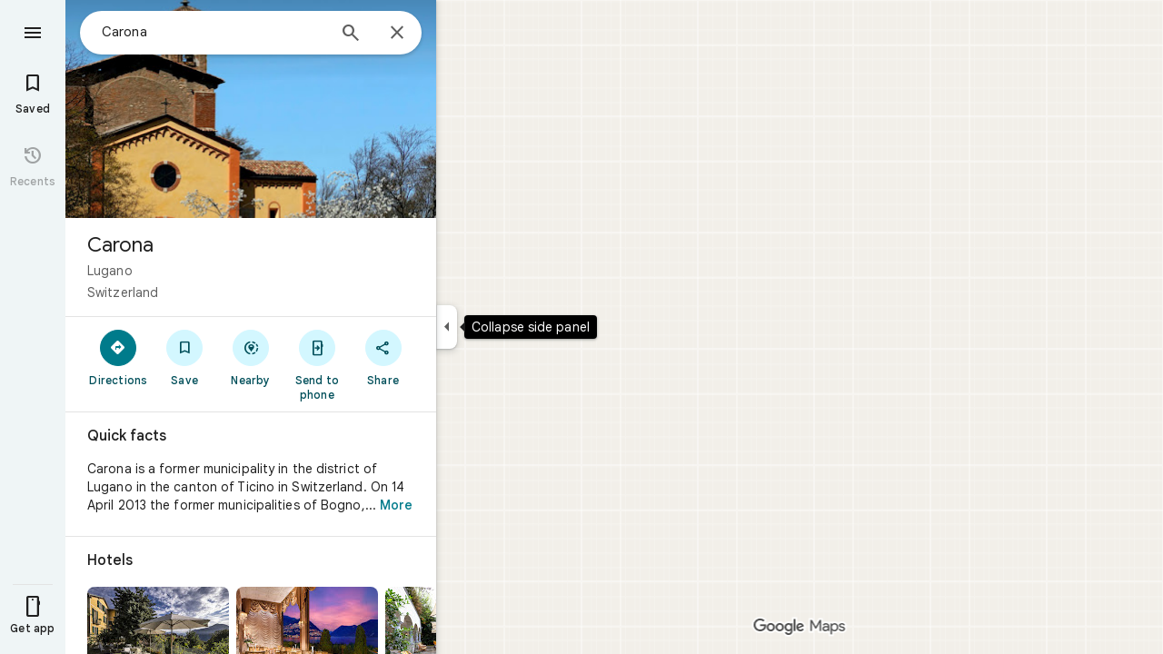

--- FILE ---
content_type: text/javascript; charset=UTF-8
request_url: https://www.google.ch/maps/_/js/k=maps.m.en.JT1yI28at-s.2021.O/ck=maps.m._rQ3fa20qDI.L.W.O/am=5AAASAIQ/rt=j/d=1/exm=JxdeQb,LsiLPd,SuCOhe,a,b,b8h8i,cQ25Ub,ds,dw,dwi,en,enr,ep,jF2zFd,log,lp,mmm,mo,nrw,ob,owc,per,plm,pwd,sc,sc2,smi,smr,sp,std,stx,ti,uA7o6c,vcr,vd,vlg,vwr,wrc/ed=1/rs=ACT90oFP3jfXuXQTQ_psnqUg2MngYT8jkg/m=pgp?cb=M
body_size: 49802
content:
"use strict";_F_installCss(".ofKBgf{border-radius:8px;cursor:pointer;display:-webkit-box;display:-webkit-flex;display:flex;-webkit-box-pack:center;-webkit-justify-content:center;justify-content:center;margin:20px 8px 20px 0;width:112px;position:relative;font-size:16px;line-height:1.5;-webkit-transition:margin .2s linear;transition:margin .2s linear}.J0JPTd{min-width:100%}.DG9Hj{width:156px}.da4Gq{grid-row:1/3}.pe66Ce{grid-row:1/2}.DaSXdd{-webkit-box-flex:0;-webkit-flex:none;flex:none;min-width:100%;min-height:100%}.K4UgGe{cursor:pointer;width:100%;border-radius:8px;overflow:hidden}.K4UgGe:hover,.K4UgGe:focus{background:#fff;border:0;box-shadow:0 1px 2px rgba(60,64,67,0.3),0 2px 6px 2px rgba(60,64,67,0.15)}.ydktyc .K4UgGe:hover,.ydktyc .K4UgGe:focus{background:#d3f7ff}.KoY8Lc{-webkit-box-orient:vertical;-webkit-box-direction:normal;-webkit-flex-direction:column;flex-direction:column;-webkit-box-pack:end;-webkit-justify-content:flex-end;justify-content:flex-end;display:-webkit-inline-box;display:-webkit-inline-flex;display:inline-flex;box-sizing:border-box;width:100%;padding:0 12px 12px;pointer-events:none;position:absolute;height:100%;left:0;-webkit-transition:padding .2s linear;transition:padding .2s linear;overflow:hidden;border-radius:8px}.qKhGKc .ofKBgf{margin:12px 8px 12px 0}.qKhGKc .KoY8Lc{padding:0 12px 6px}.KoY8Lc .zaTlhd{text-align:left;text-overflow:ellipsis;overflow:hidden;width:100%}.ofKBgf,.ofKBgf:active,.ofKBgf:hover,.ofKBgf:link,.ofKBgf:visited{color:#fff;text-decoration:none}.ofKBgf.gfAprd{box-sizing:border-box;background:#fff;background:#fff;border:1px solid #e3e3e3;box-shadow:none;overflow:hidden}.ofKBgf.gfAprd.ydktyc .oyBCed{background:#d3f7ff;border-radius:8px;overflow:hidden}.gfAprd:hover{background:#fff;border:0;box-shadow:0 1px 2px rgba(60,64,67,0.3),0 1px 3px 1px rgba(60,64,67,0.15);border:1px solid transparent}.ofKBgf:last-child{margin-right:0}.kQN69c{box-shadow:0 0 0 3px #007b8b}.oyBCed{-webkit-box-orient:vertical;-webkit-box-direction:normal;-webkit-flex-direction:column;flex-direction:column;-webkit-box-pack:center;-webkit-justify-content:center;justify-content:center;display:-webkit-box;display:-webkit-flex;display:flex;box-sizing:border-box;width:100%;height:100%;padding:12px;position:absolute;text-shadow:none;top:0;-webkit-box-align:center;-webkit-align-items:center;align-items:center}.gfAprd:not(.ydktyc) .oyBCed{background-color:#fff}.pOF1ge{box-sizing:border-box;display:-webkit-box;display:-webkit-flex;display:flex;height:40px;width:40px}.dhe73{border:1px solid #c7c7c7;border-radius:40px;margin-bottom:12px}.KNBqQe{color:#007b8b;-webkit-box-flex:0;-webkit-flex:none;flex:none;margin:auto}.luZjpc{margin-right:2px}.cf6Bdb{width:100%}.BpJVqb{background-color:rgba(0,0,0,0.6);border-radius:6px;color:#fff;display:-webkit-box;display:-webkit-flex;display:flex;padding:1px 6px;z-index:1}.KoY8Lc .BpJVqb{width:-webkit-fit-content;width:fit-content}.oNiyx{left:12px;position:absolute;top:12px}.TTkR3e{height:0;visibility:hidden}.FQATFf{padding-top:4px}.UQB5Yd{margin-bottom:-4px;padding-top:2px}.L3xz9e{color:#014f5a}.WiMRBe{-webkit-transition:opacity linear .2s;transition:opacity linear .2s}.WiMRBe{height:0;opacity:0;visibility:hidden}.ofKBgf:hover .WiMRBe,.fvQUnc .ofKBgf:focus-within .WiMRBe{height:auto;opacity:1;visibility:visible}.ofKBgf:hover .G1UZWc,.fvQUnc .ofKBgf:focus-within .G1UZWc{margin-top:4px}.tIihSb{color:inherit}.IVjmu>:nth-child(1){grid-row:1/3;grid-column:1}.IVjmu>:nth-child(3){grid-row:2/4;grid-column:2}.IVjmu>:nth-child(4){grid-column:1}.YsAS8c>:nth-child(1){grid-row:1/3}.YsAS8c>:nth-child(4){grid-row:2/4}.RcCsl{display:-webkit-box;display:-webkit-flex;display:flex;-webkit-box-flex:0;-webkit-flex:none;flex:none;position:relative;overflow:hidden}.RcCsl.MOlO1d{-webkit-box-flex:1;-webkit-flex:1;flex:1;min-width:0}.AeaXub{padding:12px 24px;overflow-wrap:break-word;display:-webkit-box;display:-webkit-flex;display:flex;-webkit-box-flex:1;-webkit-flex:1;flex:1;text-align:left;min-width:0}.MOlO1d .AeaXub{padding-right:4px}.rXaZJb .AeaXub,.rJl64b.w4vB1d .AeaXub{padding-top:10px;padding-bottom:10px}.RcCsl.tkoltd .AeaXub,.w4vB1d .AeaXub{padding-top:8px;padding-bottom:8px}.heZUDe.fVHpi .AeaXub,.heZUDe.fVHpi.w4vB1d .AeaXub{padding-top:10px;padding-bottom:10px}.cXHGnc{cursor:default;width:48px}.fVHpi .cXHGnc{-webkit-box-align:center;-webkit-align-items:center;align-items:center;display:-webkit-box;display:-webkit-flex;display:flex;height:24px}.w4vB1d.fVHpi .cXHGnc{height:24px}.rXaZJb.fVHpi .cXHGnc{height:36px}.w4vB1d.rXaZJb.fVHpi .cXHGnc{height:40px}.tkoltd.fVHpi .cXHGnc{height:20px}.rJl64b .cXHGnc{padding-top:8px}.rJl64b.w4vB1d .cXHGnc,.rJl64b.NOE9ve .cXHGnc{padding-top:6px}.rXaZJb.rJl64b .cXHGnc{padding-top:2px}.heZUDe.rJl64b .cXHGnc,.heZUDe .rXaZJb.rJl64b .cXHGnc{padding-top:0}.iSbADc.zkM8cd{display:-webkit-box;display:-webkit-flex;display:flex;-webkit-box-align:center;-webkit-align-items:center;align-items:center;-webkit-box-pack:center;-webkit-justify-content:center;justify-content:center}.iSbADc{height:36px;width:36px;position:relative;left:-4px;top:0;border-radius:18px;-webkit-transform:none;transform:none}.oAK2Ee .iSbADc{height:24px;width:24px;position:relative;top:0;border-radius:12px;-webkit-transform:none;transform:none;text-align:center}.Liguzb,.w4vB1d.rJl64b .Liguzb{display:block;height:24px;width:24px;object-fit:contain}.tkoltd .Liguzb{height:18px;width:18px}.iSbADc .Liguzb{position:relative;top:6px;left:6px}.e2yxhd .Liguzb{border:0;border-radius:100%;height:36px;width:36px;position:relative;top:0;left:-4px}.oAK2Ee .Liguzb,.w4vB1d.rJl64b.oAK2Ee .Liguzb{border:0;border-radius:100%;height:18px;width:18px;position:relative;top:3px;left:3px}.rogA2c{-webkit-box-flex:1;-webkit-flex:1;flex:1;-webkit-align-self:center;align-self:center;min-width:0;padding:2px 0}.rJl64b .rogA2c,.rJl64b.rXaZJb .rogA2c,.w4vB1d .rogA2c,.tkoltd .rogA2c{padding:0}.heZUDe .rogA2c{min-height:24px}.heZUDe.rXaZJb .rogA2c{min-height:36px}.kR99db{color:#1f1f1f}.YZLAdc{color:#1f1f1f}.ZR2Ihd{color:#007b8b}.fdkmkc{font-style:normal}.eVckHd{font-style:italic}.Io6YTe.fontBodyLarge,.Io6YTe.fontBodyMedium{line-height:20px}.HMPHpf .Io6YTe{white-space:nowrap;overflow:hidden;text-overflow:ellipsis}.gSkmPd{color:#5e5e5e}.MOlO1d .gSkmPd{white-space:nowrap;overflow:hidden;text-overflow:ellipsis}.XbjGLd{border-bottom:1px solid #e3e3e3}.Y8jmef{background-color:#e3e3e3;position:absolute;height:1px;left:24px;right:24px;bottom:0}.CsEnBe{cursor:pointer;-webkit-box-flex:1;-webkit-flex:1;flex:1;width:100%;max-width:100%;text-decoration:none;overflow:hidden}.fvQUnc .CsEnBe,.AG25L.x7ME4e{outline:none}@media screen and (forced-colors:active){.AG25L.x7ME4e{border:2px solid transparent}}@media screen and (forced-colors:active){.AG25L.x7ME4e .AeaXub{padding:10px 22px}.AG25L.x7ME4e .C9yzub{right:22px;height:44px}}.AG25L:not(.tkoltd):hover .DKPXOb,.AG25L.RcCsl:focus-within .DKPXOb,body:not(.LoJzbe) .AG25L.x7ME4e .DKPXOb{background-color:rgba(31,31,31,0.08)}.AG25L.tkoltd:hover .DKPXOb{background-color:rgba(1,79,90,0.08)}body:not(.LoJzbe) .AG25L.tkoltd .CsEnBe:focus .DKPXOb{background-color:rgba(1,79,90,0.12)}.UCw5gc{-webkit-box-flex:0;-webkit-flex:0 1 auto;flex:0 1 auto}.C9yzub{text-align:right;-webkit-align-self:center;align-self:center;position:relative;right:24px;top:0;display:-webkit-box;display:-webkit-flex;display:flex;-webkit-box-orient:horizontal;-webkit-box-direction:normal;-webkit-flex-direction:row;flex-direction:row;-webkit-box-align:center;-webkit-align-items:center;align-items:center;height:48px}.w4vB1d .C9yzub{height:40px}.tkoltd .C9yzub{height:36px}.rJl64b .C9yzub{height:64px}.rJl64b.rXaZJb .C9yzub{height:60px}.rJl64b.w4vB1d .C9yzub{height:56px}.lk2Rcf .CsEnBe{-webkit-box-align:start;-webkit-align-items:start;align-items:start;display:-webkit-box;display:-webkit-flex;display:flex}.lk2Rcf .UCw5gc{pointer-events:none}.M0S7ae .C9yzub{position:absolute}.M0S7ae .C9yzub button{opacity:0}.M0S7ae .C9yzub a{opacity:0}.M0S7ae:hover .C9yzub,body:not(.LoJzbe) .M0S7ae.x7ME4e .C9yzub{background-image:-webkit-linear-gradient(left,transparent 0,#fff 24px 100%);background-image:linear-gradient(to right,transparent 0,#fff 24px 100%);padding-left:24px;padding-bottom:24px}.AG25L.M0S7ae:hover .C9yzub,body:not(.LoJzbe) .M0S7ae.AG25L.x7ME4e .C9yzub{background-image:-webkit-linear-gradient(left,transparent 0,#f0f0f0 24px 100%);background-image:linear-gradient(to right,transparent 0,#f0f0f0 24px 100%);padding-left:24px;padding-bottom:24px}.M0S7ae:hover .C9yzub button,body:not(.LoJzbe) .M0S7ae.x7ME4e .C9yzub button,body:not(.LoJzbe) .M0S7ae .C9yzub button:focus,.M0S7ae:hover .C9yzub a,body:not(.LoJzbe) .M0S7ae.x7ME4e .C9yzub a,body:not(.LoJzbe) .M0S7ae .C9yzub a:focus{opacity:1}.C9yzub .DVeyrd{background:transparent;border:none}.C9yzub .DVeyrd.DVeyrd{margin:0 -6px 0 0}.C9yzub .etWJQ .S9kvJb:hover .DVeyrd{background-color:rgba(31,31,31,0.08)}.C9yzub .etWJQ .S9kvJb:hover .DVeyrd .OyjIsf{background-color:transparent}body:not(.LoJzbe) .C9yzub .S9kvJb:focus .DVeyrd{background-color:rgba(31,31,31,0.12)}.CsEnBe:hover{text-decoration:none}.ITvuef:hover{text-decoration:underline;-webkit-text-decoration-color:#1f1f1f;text-decoration-color:#1f1f1f}.fvkuSe{-webkit-flex-shrink:1;flex-shrink:1}.NMm5M{fill:currentColor;-webkit-flex-shrink:0;flex-shrink:0}[dir=rtl] .hhikbc{-webkit-transform:scaleX(-1);transform:scaleX(-1)}.ZuFBwf{display:-webkit-box;display:-webkit-flex;display:flex;-webkit-box-pack:justify;-webkit-justify-content:space-between;justify-content:space-between;white-space:nowrap;position:relative;z-index:1;-webkit-transition-duration:280ms;transition-duration:280ms;-webkit-transition-property:box-shadow,height,background-color;transition-property:box-shadow,height,background-color}.oYZsve{position:fixed;right:0;left:0}.ZuFBwf,.aGmWPc:not(.U6fctb){height:56px}.ZuFBwf.Jn2fpc,.aGmWPc:not(.U6fctb).Jn2fpc{height:76px}.ZuFBwf:not(.SBvR7d),.ZuFBwf.isElevated{background-color:#fff}.ZuFBwf.isElevated{background:#fff;border:0;box-shadow:0 1px 2px rgba(60,64,67,0.3),0 2px 6px 2px rgba(60,64,67,0.15)}.SBvR7d:not(.isElevated) .yHy1rc{border-radius:100%;height:36px;width:36px;padding:6px;margin:6px}.ey8xm:not(.isElevated) .yHy1rc{background:#fff;border:0;box-shadow:0 1px 2px rgba(60,64,67,0.3),0 1px 3px 1px rgba(60,64,67,0.15)}.SBvR7d:not(.ey8xm):not(.isElevated) .yHy1rc{background-color:rgba(0,0,0,.42);color:white}.cO45I{-webkit-box-flex:1;-webkit-flex-grow:1;flex-grow:1;overflow:hidden}.ZuFBwf[data-omit-title] .cO45I{-webkit-transition-duration:280ms;transition-duration:280ms;-webkit-transition-property:opacity,visibility;transition-property:opacity,visibility}.ZuFBwf[data-omit-title]:not(.isElevated) .cO45I{opacity:.001;visibility:hidden}.cO45I:last-child{margin-right:8px}.F5rdzf{width:100%;box-sizing:border-box;padding:16px 0;overflow:hidden}.F5rdzf.isCentered{text-align:center;position:absolute;width:auto;top:0;right:64px;left:64px;bottom:0}.F5rdzf:not(.isCentered):last-child{margin-right:8px}.W1neJ{overflow:hidden;text-overflow:ellipsis}.iD2gKb{font-family:\"Google Sans\",Roboto,Arial,sans-serif;font-size:1.125rem;font-weight:500;letter-spacing:0rem;line-height:1.5rem;color:#1f1f1f}.RPl4Nb{font-family:\"Google Sans\",Roboto,Arial,sans-serif;font-size:0.875rem;font-weight:400;letter-spacing:0.00625rem;line-height:1.25rem;color:#5e5e5e}.hWERUb{color:#1f1f1f;margin:4px 8px}.hWERUb .VfPpkd-icon-LgbsSe:disabled{color:rgba(60,64,67,0.38)}.hWERUb.wue3wd{max-height:48px}.L1wfMc{display:-webkit-box;display:-webkit-flex;display:flex}.ODktb{margin:4px 12px 4px 0}.ODktb.wue3wd{margin:4px 4px 4px 0}.Iqupo{color:#007b8b}.Camdsb{display:-webkit-box;display:-webkit-flex;display:flex;margin-top:8px}.Camdsb.nNo1kd{-webkit-box-orient:vertical;-webkit-box-direction:normal;-webkit-flex-direction:column;flex-direction:column;margin-top:0;text-align:right}.Tojxqf{height:32px;width:32px;direction:ltr}.sBuVob{display:-webkit-box;display:-webkit-flex;display:flex;height:32px;margin-right:7px;width:32px}.Camdsb.nNo1kd .sBuVob{margin-left:auto;margin-right:0}.f8OU5d{line-height:16px;max-width:150px;color:#5e5e5e}.G4Wk9d .f8OU5d{color:#fff}.XWQsmd{text-decoration:none}.PUtLdf .Camdsb{background:transparent;color:inherit}.TIHn2{-webkit-box-flex:0;-webkit-flex:none;flex:none;font-size:13px}.zvLtDc,.a5H0ec,.nhS3yb,.G0bp3e{-webkit-align-self:start;align-self:start}.BOtWHb{padding-top:60px}.ahIIoe{-webkit-box-flex:1;-webkit-flex:auto;flex:auto}.lMbq3e{padding:16px 24px;min-width:0;-webkit-box-flex:1;-webkit-flex:auto;flex:auto}.bwoZTb{margin-top:4px;color:#5e5e5e}.AGOVVc{background-color:#fff;display:inline-block;font-weight:bold;margin:2px 0;padding:2px 6px}.HKcubc{border-top:1px solid #fff;text-align:right;padding:8px 24px;font-style:italic}.LBgpqf{color:#5e5e5e}.tAiQdd{display:-webkit-box;display:-webkit-flex;display:flex;-webkit-box-pack:justify;-webkit-justify-content:space-between;justify-content:space-between}.Owrbee{padding:8px 24px 16px}.Owrbee:empty{padding:0}.PUtLdf .lMbq3e{padding-right:24px;padding-bottom:0}.DUwDvf{color:#1f1f1f}.BHymgf.eiJcBe{z-index:10}.BHymgf.eiJcBe.bJUD0c{height:0}.kPvgOb{color:#1f1f1f;-webkit-box-flex:1;-webkit-flex:auto;flex:auto}.wr8z1 .kPvgOb{-webkit-box-flex:0;-webkit-flex:none;flex:none}.wr8z1{-webkit-box-pack:center;-webkit-justify-content:center;justify-content:center}.Dx2c3c{cursor:pointer;margin:-14px -15px -16px;padding:14px 15px 16px;position:relative;-webkit-box-flex:0;-webkit-flex:none;flex:none}.S6XDqf{float:right;margin-left:6px;margin-right:6px}.RzyQj{color:#5e5e5e;float:right}.Lv3nje.zSdcRe{padding-bottom:4px;padding-top:4px}.khNiZc{color:#b26c00}.kDoRK{color:#dc362e}.h2Jmld{display:-webkit-box;display:-webkit-flex;display:flex;padding:0 24px;overflow:hidden;-webkit-box-flex:0;-webkit-flex:none;flex:none;-webkit-transform:translateZ(0);transform:translateZ(0)}.bho6ae,.tmwl5b,.G0xATe{display:inline-block}.jtJMuf{cursor:pointer;position:relative;border-radius:8px;overflow:hidden;width:100%}.ACHQGc{position:relative;overflow:hidden;width:100%;z-index:-1;direction:ltr}@media screen and (forced-colors:active){.ACHQGc{z-index:0}}.T2Cnde .bho6ae,.wePnP .bho6ae,.wePnP .tmwl5b{margin-right:8px;margin-bottom:8px}.w74IBc{display:inline-block;vertical-align:bottom;background-image:url(https://www.gstatic.com/images/icons/material/system_gm/1x/360_white_24dp.png);background-size:24px 24px;width:24px;height:24px}@media screen and (forced-colors:active){.w74IBc{background-image:url(https://www.gstatic.com/images/icons/material/system_gm/1x/360_white_24dp.png)}}.IIZecd .w74IBc{background-image:url(https://www.gstatic.com/images/icons/material/system_gm/2x/360_white_24dp.png)}@media screen and (forced-colors:active){.IIZecd .w74IBc{background-image:url(https://www.gstatic.com/images/icons/material/system_gm/2x/360_white_24dp.png)}}@media screen and (forced-colors:active){.w74IBc{background-color:#000}}.B8I56d{line-height:24px;cursor:pointer;color:#fff;position:absolute;text-align:left;padding:4px 8px;bottom:0;left:0;right:0;overflow:hidden;text-overflow:ellipsis;z-index:1}.d6JfQc{position:absolute;top:0;right:0;bottom:0;left:0;z-index:0;cursor:pointer;background-image:linear-gradient(transparent 0%,transparent 20%,rgba(0,0,0,0.15) 40%,rgba(0,0,0,0.4) 60%,rgba(0,0,0,0.6) 80%,rgba(0,0,0,0.7) 100%)}@media screen and (forced-colors:active){.d6JfQc{background:none}}@media screen and (forced-colors:active){.gDn65{background-color:#000}}body:not(.LoJzbe) .jtJMuf:focus .d6JfQc{border:2px solid #007b8b;border-radius:8px}body:not(.LoJzbe) .jtJMuf:focus .ACHQGc{opacity:.8}body.fvQUnc .jtJMuf:focus .d6JfQc{border:none}body:not(.fvQUnc) .jtJMuf:focus{outline:none}.PUtLdf .B8I56d{background-image:none}.dmRWX{margin-top:8px}.ObqRqd{display:-webkit-inline-box;display:-webkit-inline-flex;display:inline-flex}.FUc4fe{display:none}.tos0Ie{display:-webkit-inline-box;display:-webkit-inline-flex;display:inline-flex}.tos0Ie .lyplG{display:inline-block;margin-left:-22px;margin-top:-2px}.F7nice{display:inline-block}.mmu3tf{cursor:pointer;margin-bottom:-6px;margin-top:-6px;padding:6px 0}.rT6ZXb .mmu3tf{margin-bottom:-14px;margin-top:-14px;padding:14px 0}.skqShb .ceNzKf{padding-left:6px;padding-right:4px;display:-webkit-inline-box;display:-webkit-inline-flex;display:inline-flex}.skqShb .rFrJzc{vertical-align:top;display:inline-block;width:14px;height:13px}.skqShb .rFrJzc{background-size:14px 14px;background-image:url(//maps.gstatic.com/consumer/images/icons/2x/ic_star_rate_14.png)}.skqShb .UpDOYb{background-image:url(//maps.gstatic.com/consumer/images/icons/2x/ic_star_rate_half_14.png)}html[dir=rtl] .TbqDH .skqShb .UpDOYb{-webkit-transform:scaleX(-1);transform:scaleX(-1)}.skqShb .rqpPNe{background-image:url(//maps.gstatic.com/consumer/images/icons/2x/ic_star_rate_empty_14.png)}.fjHK4{font-weight:bold;margin:0 4px 0 -4px}.mgr77e .fjHK4{margin:0 4px}.yGNOUd{margin-left:4px}.wmQCje{color:#0b57d0;vertical-align:-2px;margin-top:-4px;cursor:default;z-index:2;position:relative}.PUtLdf .skqShb .rFrJzc{background:none}.PUtLdf .skqShb .rqpPNe{display:none}.PUtLdf .skqShb .rFrJzc::before{content:\"★\"}.PUtLdf .skqShb .UpDOYb{background:none;height:100%;width:7px;overflow:hidden}.jyy7d{color:#1f1f1f;-webkit-box-flex:0;-webkit-flex:none;flex:none;padding:0 24px 24px}.oJ3LQ{padding-right:24px;padding-left:24px}.HbmDte,.HbmDte .twTF7b{padding-bottom:8px}.YeWgXe{padding-bottom:0}.wEvh0b,.twTF7b{margin-right:4px}.twTF7b{color:inherit;text-decoration:underline}.twTF7b{padding:24px 0;margin:-24px 4px -24px 0}.VDgIC{margin-bottom:0;padding:0}.NZVMrb{overflow:hidden;padding:0;text-overflow:ellipsis;white-space:nowrap}.uKyab{margin-right:4px;padding:0}.F6igWb,.fTV47b{display:inline;padding:0}.fTV47b:not(:last-child)::after{content:\"·\";margin:0 4px}.jBCsPc{font-family:\"Google Sans\",Roboto,Arial,sans-serif;font-size:0.875rem;font-weight:500;letter-spacing:0.00625rem;line-height:1.25rem;text-transform:none;margin-bottom:-15px;margin-top:-15px;padding:15px 0}.Ymd7jc{background:#fff;border:1px solid #e3e3e3;box-shadow:none;border:0;margin:3px 8px 3px 0;position:relative;-webkit-box-align:normal;-webkit-align-items:normal;align-items:normal;border-radius:8px;cursor:pointer;display:-webkit-box;display:-webkit-flex;display:flex;-webkit-box-orient:vertical;-webkit-box-direction:normal;-webkit-flex-direction:column;flex-direction:column;overflow:hidden}.Ymd7jc.BNHCP{margin:0}.Ymd7jc:last-of-type{margin-right:0}.Lnaw4c:hover,body:not(.LoJzbe) .Lnaw4c:focus{background:#fff;border:0;box-shadow:0 1px 2px rgba(60,64,67,0.3),0 1px 3px 1px rgba(60,64,67,0.15)}.Lnaw4c:active{background:#fff;border:0;box-shadow:0 1px 2px rgba(60,64,67,0.3),0 2px 6px 2px rgba(60,64,67,0.15)}.BNHCP:hover,body:not(.LoJzbe) .BNHCP:focus{background-color:rgba(31,31,31,0.08)}body:not(.fvQUnc) .Ymd7jc:focus{outline:none}.cJv3xe{position:relative;overflow:hidden;-ms-high-contrast-adjust:none}.BNHCP .cJv3xe{border-radius:8px}.W7kqEc.VS46Ee{width:100%;height:100%;object-fit:cover}.HJCejf{-webkit-box-flex:1;-webkit-flex:1 auto;flex:1 auto;display:-webkit-box;display:-webkit-flex;display:flex;-webkit-box-orient:vertical;-webkit-box-direction:normal;-webkit-flex-direction:column;flex-direction:column;border-top:none;border-bottom-left-radius:8px;border-bottom-right-radius:8px}.UW56ye{-webkit-box-flex:1;-webkit-flex:1 auto;flex:1 auto;padding:8px 12px 10px;text-align:left;white-space:nowrap;text-overflow:ellipsis;overflow:hidden}.BNHCP .UW56ye{padding:8px 0 0}.GgK1If{color:#1f1f1f;white-space:nowrap;text-overflow:ellipsis;overflow:hidden}.y6ocjd{display:-webkit-box;display:-webkit-flex;display:flex}.Q5g20{color:#5e5e5e;white-space:nowrap;text-overflow:ellipsis;overflow:hidden}.Q5g20.h5Gcsb{display:-webkit-box;-webkit-box-orient:vertical;-webkit-line-clamp:3;white-space:normal}.f7XIc{color:#5e5e5e;padding-top:8px}.HgKUEe{background-color:#fff;border-radius:6px;bottom:8px;color:#1f1f1f;padding:4px 6px;position:absolute;right:8px}.KYAFVc{text-align:center;margin-top:-2px;margin-bottom:6px}.YItyK{padding-left:18px;padding-top:18px;position:relative}.j3tOec.Ymd7jc{background-color:#eff5f6;border-radius:16px}.j3tOec .Q5g20,.j3tOec .f7XIc{color:#1f1f1f}.ZKCDEc{-webkit-box-flex:0;-webkit-flex:none;flex:none;position:relative}.RZ66Rb{display:block;width:100%;height:240px}.aoRNLd{overflow:hidden;direction:ltr;width:100%;height:100%;position:relative;display:block}.z2QOEe{position:absolute;top:0;width:100%;height:240px;background:rgba(0,0,0,0.6)}.CRsgve{width:64px;height:64px;margin-left:auto;margin-right:auto;position:relative;top:50%;-webkit-transform:translateY(-50%);transform:translateY(-50%)}.Tb2fbf{border-radius:50%;border:2px solid #fff}.NMjTrf{cursor:pointer}.Lz3C4e{top:14px;right:17px;margin:6px;position:absolute}.PUtLdf .ZKCDEc{background:transparent;color:inherit}.jwfPme{position:relative}.YNB9Sd{position:relative;opacity:0;-webkit-transition:opacity .1s linear;transition:opacity .1s linear}.ZKCDEc:hover .YNB9Sd,.ZKCDEc:focus .YNB9Sd{opacity:1;-webkit-transition:opacity .1s linear;transition:opacity .1s linear}body:not(.LoJzbe) .ZKCDEc:focus-within .YNB9Sd{opacity:1}.kn2E5e{-webkit-transition-property:opacity,-webkit-filter;transition-property:opacity,-webkit-filter;transition-property:opacity,filter;transition-property:opacity,filter,-webkit-filter;-webkit-transition-duration:.15s,.3s,.3s;transition-duration:.15s,.3s,.3s;-webkit-transition-timing-function:cubic-bezier(.4,0,1,1);transition-timing-function:cubic-bezier(.4,0,1,1);opacity:0;-webkit-filter:saturate(0);filter:saturate(0)}.kn2E5e.lvtCsd{opacity:1;-webkit-filter:saturate(100%);filter:saturate(100%)}sentinel{}");
this._=this._||{};(function(_){var window=this;
try{
var dqb,gqb,jqb,lqb,hqb;
_.fqb=function(a,b,c,d){b=_.fka(b.toString());const e=_.Ld.jd().H[b.toString()]?_.xf(b):void 0;a:{var f=b;let A=a;for(;A;){b:{var g=f;var h=e,l=A===a,m=d,n=A.getAttribute("jsmodel");if(n){n=_.hka(n);for(let E=n.length-1;E>=0;E--){var p=_.fka(n[E]),r=void 0;if(h){r=p;p=g;var w=h;r=r.toString()===p.toString()?_.wf(_.Ld.jd(),p):_.bBa(w,r)?r:void 0}else p.toString()===g.toString()&&(r=p);if(r){if(l&&m&&(p=_.Oe.jd().aH(m))&&p.toString()===r.toString())continue;g=r;break b}}}g=void 0}if(g){_.ika(A);a={element:A,
qA:g};break a}A=_.Pja(A)}a=void 0}return a?dqb(a.element,a.qA,c):_.Ne(new _.eqb(b.toString()))};
dqb=function(a,b,c){if(!_.BAa(a))return _.Ne(_.Hha(`Model <${b}> canceled: element not in document before constructor load`));var d=gqb(a,b);if(d)return d;d=_.Fja(_.Oe.jd(),b);const {resolve:e,reject:f,cancel:g,pending:h}=hqb(a,b);d.Jr(l=>{try{if(!_.BAa(a)){const r=a.__jsmodel;r&&delete r[b.toString()];g("not in document after module load")}if(l[_.Le]!==void 0){if(!_.iqb)throw Error("md");(0,_.iqb)(l,b,a,c).Jr(e,f)}else{if(!_.BAa(a))throw Error("nd");b:{const r=jqb(a,b);if(r){if(r.pending instanceof
_.Ce){if(_.IFa(r.pending).state===0){var m=void 0;break b}throw Error("od`"+b.toString());}m=r.instance}else m=void 0}if(m)var n=m;else{if(!_.kqb)throw Error("md");var p=(0,_.kqb)(l,a,c);lqb(a)[b.toString()]={instance:p,qA:b.toString(),fma:_.TFa};n=p}e(n)}}catch(r){f(r)}},f);_.nGa(_.Vo(a),a);return h};gqb=function(a,b){if(a=jqb(a,b))return a.instance?_.Pe(a.instance):a.pending};jqb=function(a,b){(a=a.__jsmodel?.[b.toString()])&&a&&_.VFa(a);return a};
lqb=function(a){let b=a.__jsmodel;b||(b={},a.__jsmodel=b);return b};hqb=function(a,b){let c,d;const e=new _.Ce((g,h)=>{c=g;d=h}),f=g=>{g=_.Hha(`Model <${b}> canceled: ${g}`);d(g)};lqb(a)[b.toString()]={pending:e,cancel:f,qA:b.toString(),fma:_.TFa};return{resolve:c,reject:d,cancel:f,pending:e}};_.oqb=function(a,b,c){const d=a instanceof _.Fd?a:_.Oe.jd().aH(a);return _.Fja(_.Oe.jd(),d).flatMap(e=>{if(!b||"function"==typeof _.mqb&&b instanceof _.mqb)b=new nqb(c,e,b??void 0);return _.ula(d,e,b)})};_.eqb=class extends _.FFa{constructor(a){super("No valid model for "+a);this.key=a}};_.iqb=void 0;_.kqb=void 0;var nqb=class extends _.yf{constructor(a,b,c){super(a,b);this.U=c}H(){const a=super.H();a.G1a=this;return a}CC(a){if(!this.U)throw Error("rd");return this.U.CC(a)}getData(a){return this.U?this.U.getData(a):new _.id(a,null)}};
}catch(e){_._DumpException(e)}
try{
_.$ia({model:function(a,b){const c=_.Rla(b);if(!c)throw Error("td`"+b);return a.AS(c)},fCe:function(a,b){return _.Pe(_.Lxa(a.getData(b.name),b.Al,null))}});
}catch(e){_._DumpException(e)}
try{
var IDc;IDc=function(){return"zSoyTemplatez"};_.tQ=function(a){a.toString=IDc;return a};
}catch(e){_._DumpException(e)}
try{
var jPc,kPc,lPc,mPc,nPc,oPc,rPc,sPc;jPc=function(a){return _.cb(b=>b instanceof a)};kPc=function(a,b,c,d){b=b.querySelectorAll('[jsname="'+c+'"]');for(c=0;c<b.length;c++)_.Yja(b[c],!1)===a&&d(b[c])};
lPc=function(a,b){const c=_.Yja(a,!0),d=new Set,e=l=>d.add(l);kPc(c,a,b,e);if(a===c){var f=_.Ue.get(c);if(f){for(var g=0;g<f.length;g++){var h=f[g];h.getAttribute("jsname")===b&&d.add(h)}for(g=0;g<f.length;g++)kPc(c,f[g],b,e)}}if(a.hasAttribute("jsshadow")||a.querySelector("[jsshadow]"))for(a=a.querySelectorAll("[jscontroller]"),f=0;f<a.length;f++)if(h=a[f],(g=_.Ue.get(h))&&_.Yja(h,!1)===c)for(h=0;h<g.length;h++)kPc(c,g[h],b,e);return Array.from(d)};
mPc=function(){var a=_.Ie(1);a=_.Be(a,_.sja);if(_.Ae(a))throw Error("db");return a};nPc=function(){const a=_.ija();if(!a)throw Error("gb");return a};oPc=function(a){for(;a;){if(a.nextSibling)return!0;a=a.parentElement}return!1};_.pPc=function(a,b,c){const d=[];kPc(a,b,c,e=>{d.push(e)});return d};rPc=function(a){return typeof a==="object"?a.Al===_.qPc?{jsname:a.jsname}:a:{jsname:a}};_.tPc=function(a,b){return{description:`children: ${_.Ke(a)}`,xt:_.Ge(null,()=>sPc(a,b))}};
_.DR=function(a,b){return{description:`child: ${_.Ke(a)}`,xt:_.Ge(null,()=>{var c=sPc(a,b);if(c.length===0)c=new _.FFa(`Expected to inject a single controller with jsname ${b} `+`but found ${c.length}`);else{c=c[0];var d=jPc(a);_.Oe.jd();if(!d(c))throw Error("l``"+String(c));}return c})}};
sPc=function(a,b){var c=_.Ie(1);const d=mPc();c=_.ze(c);try{const e=nPc(),f=uPc(0,e,null,b,d),{state:g,value:h,error:l}=_.IFa(f);switch(g){case 1:return h;case 2:if(l instanceof Error)throw l;throw Error(String(l));case 0:throw Error("Ze`"+_.Ke(a)+"`"+b);default:_.hb(g,void 0)}}finally{_.ze(c)}};_.ER=function(a,b){a.each(function(c){_.Ln(c,b)})};_.FR=function(a,b){const c=[];a.each(function(d){(d=d.querySelector(b))&&c.push(d)});return new _.lp(c)};
_.vPc=class extends _.yf{constructor(a,b,c){super(b.Sz(),c);this.element=a;this.ab=b}H(){const a=super.H();a.ab=this.ab;a.rootElement={value:this.element};return a}CC(){throw Error("pd");}getRoot(){return this.root?this.root:this.root=new _.mp(this.element)}getData(a){return this.getRoot().getData(a)}Za(){return this.MW()}MW(){return _.Fe(this.AS(),!0)}AS(a){return _.fqb(this.element,a,this.Sz()).map(b=>b,b=>{b instanceof _.eqb&&(b.message+=` requested by ${this}`);return b})}Ls(a){return this.KL(a)}KL(a){return _.Fe(this.PG(a),
!0)}isElement(a){return a.tagName!==void 0}PG(a){return this.isElement(a)?this.ab.PG(a):this.nS(a).map(b=>{if(b.length===0)throw Error("qd`"+a+"`"+this);return b[0]})}nS(a,b){const c=[];var d=this.Ho(a);const e=this.getRoot().el();if(d.size()===0&&e.ownerDocument.readyState==="loading")return new _.Ce((f,g)=>{e.ownerDocument.addEventListener("readystatechange",()=>{this.nS(a,b).Jr(f,g)},{once:!0})});d.each(f=>{c.push(this.ab.PG(f))});d=_.Lja(c);return b?d.map(f=>{b(f);return f}):d}Ho(a){return new _.lp(lPc(this.element,
a))}initialize(){}};_.vPc.prototype.Vc=_.aa(446);_.qPc=Symbol("Xe");var uPc;uPc=function(a,b,c,d,e=_.Xe(_.$e(b))){a=[];const f=lPc(b,d);if(f.length===0&&b.ownerDocument.readyState==="loading"&&!oPc(b))return new _.Ce((g,h)=>{b.ownerDocument.addEventListener("readystatechange",()=>{uPc(0,b,c,d,e).Jr(g,h)},{once:!0})});for(const g of f)a.push(e.PG(g));return _.Lja(a).flatMap(g=>_.Lja(g.map(_.wka)))};
_.GR=function(a,b){{var c=_.rp(a.cB);const d=[];d.push.apply(d,_.pPc(a.getRoot().el(),c,b));if(d.length>0)a=_.sp(d[0]);else{if(c=_.Ue.get(a.getRoot().el()))for(let e=0;e<c.length;e++){if(c[e].getAttribute("jsname")==b){d.push(c[e]);break}d.push.apply(d,_.pPc(a.getRoot().el(),c[e],b))}a=d.length>0?_.sp(d[0]):new _.lp(d)}}return a};_.HR=function(a,b){return a.KL(b).then()};
_.IR=class extends _.BHa{constructor(){super();this.AJ={};this.cB=nPc();this.ab=mPc();this.Nr(()=>{const a=_.Se(this.cB);a&&_.Ue.get(a)&&_.Ca(_.Ue.get(a)??null,this.getRoot().el())})}toString(){return`${_.Ke(this)}[${_.Te(this.cB)}]`}dj(){return this.ab.dj()}Sz(){return this.ab.Sz()}Dl(){return _.$e(this.cB)}getWindow(){return _.Pd(this.Dl())}Ho(a){return new _.lp(lPc(_.rp(this.cB),a))}oc(a){const b=this.Ho(a);if(b.size()>=1)return b.lp(0);throw Error("Ye`"+a+"`"+_.Oe.jd().aH(this.constructor));}getRoot(){return this.AJ.root?
this.AJ.root:this.AJ.root=new _.mp(this.cB)}getData(a){return this.getRoot().getData(a)}CC(){throw Error("pd");}Za(){return this.MW()}MW(){return _.Fe(this.AS(),!0)}AS(a){return _.fqb(this.cB,a,this.Sz()).map(b=>b,b=>{b instanceof _.eqb&&(b.message+=` requested by ${this}`);return b})}KL(a){return _.Fe(this.PG(a),!0)}isElement(a){return a.tagName!==void 0}PG(a){return this.isElement(a)?this.ab.PG(a).flatMap(b=>_.wka(b)):this.nS(a).map(b=>{if(b.length===0)throw Error("Ye`"+a+"`"+_.Oe.jd().aH(this.constructor));
return b[0]})}nS(a,b){a=uPc(0,this.cB,this.cB,a,this.ab);return b?a.map(c=>{b(c);return c}):a}trigger(a,b,c){let d=this.cB;const e=_.Se(this.cB)||null;e&&!_.cka(this.cB,a)&&(d=e);d&&_.af(d,a,b,c,{_retarget:this.cB,__source:this})}notify(a,b){_.bf(this.getRoot().el(),a,b,this)}mJa(a,b){this.getRoot().el();a=a instanceof _.mp?a.el():a;_.Tja(a,b?b.el():this.getRoot().el())}vd(){_.Vo(document).vd()}qQb(){}};_.IR.prototype.Vc=_.aa(445);_.IR.prototype.$wa$npT2md=function(){return this.qQb};
_.$ia({controller(a,b){({jsname:b}=rPc(b));return a.PG(b).map(c=>c)},UGa(a,b){({jsname:b}=rPc(b));return a.nS(b).map(c=>c[0]||null)},controllers(a,b){({jsname:b}=rPc(b));return a.nS(b).map(c=>{for(const d of c);return c})},renderer(a,b){return _.oqb(b,a,a.dj())}});_.JR=(a,b)=>{_.Oe.jd().register(b,a);a.xt=_.Ge(null,()=>{a:{var c=_.Ie(1),d=mPc();c=_.ze(c);try{const g=nPc(),h=_.IFa(d.PG(g)),l=h.error;if(l){if(_.Ae(l)){var e=l;break a}if(l instanceof Error)throw l;throw Error(l.toString());}const m=h.value;d=m;var f=jPc(a);_.Oe.jd();if(!f(d))throw Error("l``"+String(d));e=m;break a}finally{_.ze(c)}e=void 0}return e})};_.BGa=function(a,b,c,d){const e=new _.vPc(c,d,a);return _.ula(b,a,e).map(f=>{e.initialize(f);return f})};
}catch(e){_._DumpException(e)}
try{
_.wPc=function(a){if(a.AJ.D8)return a.AJ.D8;a.AJ.D8=new _.ce(a);a.isDisposed()||a.Nr(()=>{a.AJ.D8.dispose();delete a.AJ.D8});return a.AJ.D8};_.KR=class extends _.IR{static zc(){return{}}};
}catch(e){_._DumpException(e)}
try{
_.KPc=function(a,b,c){let d="";d+=(c===void 0?0:c)?"fOEg2b":"G6JA1c";_.gH(a,_.Do(b,d),void 0,void 0,void 0,void 0,58829)};
}catch(e){_._DumpException(e)}
try{
var KTc=function(a){return _.Lh(a,2)},LTc=function(a){return _.y(a,3)},MTc=function(a){return _.y(a,4)},NTc=function(a){return _.I(a,5)},ES=class extends _.u{constructor(a){super(a)}};var OTc=class extends _.u{constructor(a){super(a)}U(){return _.J(this,1,3)}H(){return _.J(this,2)}};var PTc=class extends _.u{constructor(a){super(a)}};var QTc=function(a){return _.J(a,1)},RTc=function(a){return _.I(a,3)},STc=function(a){return _.I(a,4)},TTc=function(a){return _.y(a,5)},UTc=function(a){return _.y(a,6)},VTc=function(a){return _.J(a,7)},WTc=class extends _.u{constructor(a){super(a)}Eb(){return _.y(this,2)}H(){return _.G(this,2)}};var GS=function(a){return _.C(a,PTc,10)},HS=function(a){return _.M(a,WTc,16)},XTc=class extends _.u{constructor(a){super(a)}getIndex(){return _.L(this,1)}Yb(){return _.y(this,4)}Oc(a){return _.v(this,4,a)}Hc(){return _.y(this,12)}Nc(a){return _.v(this,12,a)}Lb(){return _.J(this,28,112)}wc(a){return _.D(this,28,a)}};var ZTc=function(a,b,c){YTc(c,a,b.context)},YTc=function(a,b,c){b.open("div","uwTDtb");b.na("class","ofKBgf "+(_.I(c,6)?"kQN69c ":"")+(HS(c)?"gfAprd "+(RTc(HS(c))?"ydktyc ":""):"")+(_.I(c,14)?"J0JPTd ":"")+(_.J(c,22)===1&&c.getIndex()===0?"da4Gq ":"")+(_.J(c,22)!==2||c.getIndex()!==0&&c.getIndex()!==1?"":"pe66Ce")+(c.Lb()===156?"DG9Hj ":""));var d=_.ih(c,3)?"max-height:"+_.Co(_.L(c,3))+"px;":"";if(_.M(c,PTc,10)){var e=_.M(c,PTc,10);d+=_.ih(e,1)?"margin-top:"+_.Co(_.L(e,1))+"px;":"";d+=_.ih(e,2)?"margin-"+
_.Co(_.LF())+":"+_.Co(_.L(e,2))+"px;":"";d+=_.ih(e,4)?"margin-"+_.Co(_.OG())+":"+_.Co(_.L(e,4))+"px;":"";d+=_.ih(e,3)?"margin-bottom:"+_.Co(_.L(e,3))+"px;":""}d+=_.ih(c,3)&&HS(c)?"height:"+_.Co(_.L(c,3))+"px":"";b.na("style",d);b.V();d="pane."+_.y(c,23);e="badge-"+_.y(c,23)+"-"+c.getIndex();b.Ca("button","A0oOt");b.oa($Tc||($Tc=["class","K4UgGe"]));b.na("data-carousel-index",""+c.getIndex());_.I(c,14)&&b.na("data-index",""+c.getIndex());_.G(c,12)&&b.na("aria-label",c.Hc());_.G(c,25)&&b.na("aria-describedby",
e);_.I(c,13)&&(b.na("aria-selected",_.I(c,6)?"true":"false"),b.na("role","tab"));b.na("jsaction",d+";"+(_.I(c,14)?"mouseover:"+d+";mouseout:"+d+";focus:"+d+";blur:"+d+";":""));_.M(c,_.lH,18)&&b.na("jslog",_.M(c,_.lH,18).H()+"; track:click;"+_.hH(_.M(c,_.lH,18).getMetadata()));b.V();_.G(c,25)&&(b.open("div","ivJxbe"),b.oa(aUc||(aUc=["class","BpJVqb oNiyx fontBodyMedium"])),b.na("id",e),b.V(),b.print(_.y(c,25)),b.close());_.G(c,2)&&(b.open("img","kNE2nb"),b.oa(bUc||(bUc=["class","DaSXdd","alt",""])),
_.y(c,2).includes("gstatic.com")||b.na("crossorigin","anonymous"),b.na("src",_.Bo(_.y(c,2))),_.ih(c,3)&&b.na("style","height:"+_.Co(_.L(c,3))+"px"),b.V(),b.close());if(HS(c)){b.open("div","gGt4Ud");b.oa(cUc||(cUc=["class","oyBCed"]));b.na("style",(TTc(HS(c))?"background:rgba("+_.Co(TTc(HS(c)))+",0.4);":"")+(UTc(HS(c))?"color:"+_.Co(UTc(HS(c))):""));b.V();b.Ca("div","p2kqDf");b.na("class","pOF1ge"+(STc(HS(c))?"":" dhe73"));b.V();b.wa("Az9NGe");_.gH(b,"KNBqQe"+(UTc(HS(c))?" tIihSb":""),void 0,void 0,
void 0,void 0,QTc(HS(c)));b.Aa();b.close();b.Ca("span","T0RIrd");d="L3xz9e ";switch(VTc(HS(c))){case 0:d+="lfPIob";break;case 1:d+="fontTitleLarge";break;case 2:d+="fontTitleMedium";break;case 3:d+="fontTitleSmall";break;case 4:d+="fontBodyMedium";break;case 5:d+="fontBodySmall"}d+=UTc(HS(c))?" tIihSb":"";b.na("class",d);b.V();b.wa("ulacKe");_.sH(b,HS(c).Eb());b.Aa();b.close();b.open("div","BWc9Z");b.oa(dUc||(dUc=["class","cf6Bdb TTkR3e"]));b.V();b.Wc(f=>{f.close()});b.close()}b.close();if(!HS(c)){b.open("div",
"UqcGzb");b.oa(eUc||(eUc=["class","KoY8Lc"]));b.na("style",_.J(c,30)===0?(_.I(c,17)?"background: rgba("+_.Co(_.y(c,8))+",0.4)":"background: linear-gradient( rgba("+_.Co(_.y(c,8))+", 0) 0%, rgba("+_.Co(_.y(c,8))+", 0) 20%, rgba("+_.Co(_.y(c,8))+", 0.15) 40%, rgba("+_.Co(_.y(c,8))+", 0.5) 60%, rgba("+_.Co(_.y(c,8))+", 0.7) 80%, rgba("+_.Co(_.y(c,8))+", 0.8) 100%);")+(_.y(c,9)?"color: "+_.Co(_.y(c,9)):""):"");b.V();if(_.G(c,4)){b.open("span","izbOdc");d="zaTlhd ";switch(_.M(c,OTc,29)?.U()){case 0:d+=
"lfPIob";break;case 1:d+="fontTitleLarge";break;case 2:d+="fontTitleMedium";break;case 3:d+="fontTitleSmall";break;case 4:d+="fontBodyMedium";break;case 5:d+="fontBodySmall"}d+=_.J(c,30)===1?" BpJVqb":"";b.na("class",d);b.V();_.M(c,OTc,29)?.H()&&(b.wa("vzoWgf"),_.gH(b,"luZjpc",void 0,void 0,void 0,void 0,_.M(c,OTc,29)?.H(),void 0,void 0,void 0,void 0,void 0,18),b.Aa());b.wa("qJQjGd");_.sH(b,c.Yb());b.Aa();b.close()}_.M(c,ES,15)&&(b.wa("ERCPUd"),_.DS(a,b,KTc(_.M(c,ES,15)),LTc(_.M(c,ES,15)),MTc(_.M(c,
ES,15)),!0,!0,void 0,void 0,!0,void 0,!0,"FQATFf zaTlhd "+(NTc(_.M(c,ES,15))?"WiMRBe":"")+(!_.G(c,25)||_.I(c,14)&&_.I(c,21)?"":" UQB5Yd")+(_.J(c,30)===1?" BpJVqb G1UZWc":"")),b.Aa());_.G(c,11)&&(b.open("span","SCVAjd"),b.oa(fUc||(fUc=["style","color:white"])),b.na("class","fontBodySmall zaTlhd "+(_.I(c,27)?"WiMRBe":"")+(_.J(c,30)===1?" BpJVqb G1UZWc":"")),b.V(),b.wa("tVX5Lb"),_.sH(b,_.y(c,11)),b.Aa(),b.close());b.open("div","v9Qh4d");b.na("class","cf6Bdb "+(_.I(c,27)?"WiMRBe":""));b.V();b.Wc(f=>{f.close()});
b.close()}b.Va()};ZTc.Ib=_.ko;var $Tc,aUc,bUc,cUc,dUc,eUc,fUc;var gUc;
_.IS=class extends _.dI{constructor(a){super(_.cH(a,"carouselphoto",ZTc),new XTc,gUc)}render(a,b,c,d,{Bc:e="carousel.photo",ariaLabel:f="",RA:g="",Ab:h=null,selected:l=!1,maxHeight:m=128,width:n=112,ZW:p=_.hUc,jN:r=0,k_a:w,je:A,UOb:E=!1,pA:K,Py:S=!1,qaa:X=!1,gma:Y={Kb:59574,text:"Search for more",filled:!1,oka:!1},W2a:fa=!1,sB:sa=!1,jla:va=!1,IP:Ha={},lKb:Ia,zF:Ga=!1}){const $a=this.context;_.ec($a);m=_.N($a,3,m).wc(n);a=_.N(m,1,a);b=_.v(a,2,b);l=_.F(b,6,l);E=_.F(l,13,E);e=_.v(E,23,e);_.D(e,30,r);
g&&_.v($a,25,g);_.F($a,27,Ga);w&&(w.iLa!==void 0&&(g=GS($a),_.N(g,1,w.iLa)),w.uMb!==void 0&&(g=GS($a),_.N(g,2,w.uMb)),w.uza!==void 0&&(g=GS($a),_.N(g,3,w.uza)),w.wIb!==void 0&&(g=GS($a),_.N(g,4,w.wIb)));c&&(r=Ha.Ju,w=Ha.OE,r&&(g=_.C($a,OTc,29),_.D(g,2,r)),S&&c.length>35?$a.Oc(`${c.substring(0,34)}...`):$a.Oc(c),g=_.C($a,OTc,29),_.D(g,1,w===void 0?3:w));w=[];f?w.push(f):c&&w.push(c);S&&(c=GS($a),_.N(c,1,0),c=GS($a),_.N(c,3,0),c=GS($a),_.N(c,4,0),c=GS($a),_.N(c,2,0),_.F($a,14,S),K?.qj&&(S=K.qj,c=_.C($a,
ES,15),c=_.Jh(c,2,S),f=_.MR(S),_.v(c,3,f),w.push((new _.fz(_.I$a())).format({num_stars:S})),K?.ONb&&!Ga&&(Ga=_.C($a,ES,15),_.F(Ga,5,!0))),K?.ek&&(S=K.ek,K=_.C($a,ES,15),Ga=_.NR(S),_.v(K,4,Ga),w.push((new _.fz("{num_reviews, plural, =1 {1 Review}other {# Reviews}}")).format({num_reviews:S}))),sa&&_.F($a,21,sa),Ia&&_.D($a,22,Ia),Ha.OE===void 0&&(va=sa?va?1:0:va?4:2,sa=_.C($a,OTc,29),_.D(sa,1,va)));fa!==void 0&&_.F($a,17,fa);X&&(fa=_.C($a,WTc,16),fa=_.D(fa,1,Y.Kb),fa=_.v(fa,2,Y.text),fa=_.F(fa,3,!!Y.filled),
fa=_.F(fa,4,!!Y.oka),Y.ZW&&(_.v(fa,5,Y.ZW.Yja),Y.ZW.font&&_.v(fa,6,Y.ZW.font)),_.D(fa,7,Y.GN||5));A&&(_.v($a,11,A),w.push(A));$a.Nc(w.join(" \u00b7 "));X||(_.v($a,8,p.Yja),p.font&&_.v($a,9,p.font));h&&(p=_.C($a,_.lH,18),_.LH(p,h));this.ob(d)}getIndex(){return this.context.getIndex()}};_.hUc={Yja:"0,0,0",font:""};_.iUc={oMa:"cf6Bdb"};gUc={Dm:_.iUc};
}catch(e){_._DumpException(e)}
try{
var jUc;jUc=function(a,b){if(!a||!b)return!1;a=_.Nn(a,"ofKBgf");b=_.Nn(b,"ofKBgf");return a===b};
_.kUc=class{constructor(a,b,c,d,e="carousel.photo"){this.callback=b;this.H=c;this.N=d;this.Ob={};a.Pa(e,"click",this,this.Rh);this.H&&this.N&&(a.Pa(e,"ptrin",this,(f,g)=>{this.gba(g.lT,g.oGa,f,this.H)}),a.Pa(e,"ptrout",this,(f,g)=>{this.gba(g.lT,g.oGa,f,this.N)}),a.Pa(e,"focus",this,(f,g)=>{this.gba(g.relatedTarget,g.target,f,this.H)}),a.Pa(e,"blur",this,(f,g)=>{this.gba(g.relatedTarget,g.target,f,this.N)}))}listen(a){this.Ob[a.getIndex()]=a}Rh(a){const b=_.QH(a,"carouselIndex");this.callback(this.Ob[b],
a)}gba(a,b,c,d=()=>{}){jUc(a,b)||(a=_.QH(c,"index"),d(this.Ob[a],c))}};
}catch(e){_._DumpException(e)}
try{
var lUc=function(a,b,c){if(a===0)return 0;if(a===1)return 1;if(a===2)return 2;if(a===4)return 4;if(a===5)return 5;if(a===3)return 3;a=b+(c?1:0);return a>=6?9:a>=4?8:a>=2?7:a===1?6:0};var oUc,sUc,qUc,wUc,pUc,uUc,vUc,xUc,JS,rUc,zUc,AUc,BUc,CUc,DUc,EUc,nUc,mUc,tUc;oUc=function(a){return mUc.get(lUc(a.Sa?.G2||0,a.Sa?.KC.length||0,a.N))||nUc};
sUc=function(a,b){const c=a.Tb(_.eI(JS.k7,b));return _.W(c,()=>new _.IS(a.Fa),(d,e)=>{const f=a.Sa.KC[b],g=f.title,h=f.TKb??"";var l=f.Tt||_.pA();var m=oUc(a).sB(b);const {width:n,height:p}=pUc(a,m);l=_.Qz(l,n,p);a:switch(a.Sa.G2){case 2:case 5:var r=2;break a;case 1:case 4:r=1;break a;default:r=0}const w=f.Vha&&qUc(f.Vha)!==void 0||!!f.je;d.render(b,l,g,e,{Bc:a.Bc,ariaLabel:f.ariaLabel,RA:h,Ab:a.Sa.Ab?.D2,IP:{OE:f.OE},jN:f.jN,maxHeight:p,je:f.je,pA:f.pA,Py:!0,W2a:!m,jla:g.length>25||!!h&&!m,zF:f.zF&&
w,sB:m,lKb:r})},void 0,a.Tb(rUc.k7))};qUc=function(a){a=a.uv;return tUc.has(a)?a:void 0};wUc=function(a,b,c,d,e){const f=d===2,g=d===3?uUc(a):vUc(a,f);d=_.W(a.Tb(_.eI(rUc.Jra,c)),()=>new _.xS(a.Fa),(h,l)=>{h.render(g.label,l,{ariaLabel:g.label,icon:g.icon,Bn:_.ht(_.yg()),stretch:!0,Ab:g.Ab})},h=>void _.wS(h,a.host,{click:l=>void g.gC(b,l)}));c=_.W(a.Tb(_.eI(rUc.z7a,c)),()=>new _.zO(a.Fa),(h,l)=>{const m=new _.yO;_.dO(_.rO(m),-8);return h.render(m,l)});_.Z(_.Z(e,c,_.iUc.oMa),d)};
pUc=function(a,b){const c=oUc(a),{width:d,height:e}=c.qL(b);return{width:a.Sa?.KC.length===1?360:d,height:e}};uUc=function(a){return{gC:(b,c)=>{a.actions.HT.run({rI:{Ja:b},flow:c})},icon:{Kb:61304,color:_.ht(_.yg())},label:"Remove",Ab:a.Sa.Ab?.fIa}};vUc=function(a,b){return{gC:(c,d)=>{a.actions.jO.run({rI:{Ja:c},Poa:b,flow:d})},icon:{Kb:61242,color:_.ht(_.yg())},label:"Add",Ab:a.Sa.Ab?.uya}};xUc=function(a,b){a.H=_.Vf(()=>{a.H=null;a.actions.Aq?.run({flow:b})},200,b,"PhotoCardOnPointerOut")};
_.yUc=class extends _.NO{constructor(a,b,c={}){super(b);this.actions=a;this.ha=c;this.H=this.va=this.Sa=null;this.Pc=this.W=this.N=!1;this.Yg=_.x();this.Bc=_.RH()}Tb(a){return super.Tb(a)}Ob(a,b){this.Sa=a;var c=a.KC.length;let {uAa:d,W_a:e=Infinity}=this.ha;e=Math.min(e,c);this.W=!d&&e!==c;this.N=!!a.Oaa?.HR&&(this.Pc||!this.W);b=super.Ob(a,b);c=_.Z(b,this.Qa(JS.O6));let f=d||this.Pc?Infinity:e;var g=oUc(this).qma;g&&(f=Math.min(f,g-(this.N?1:0)));g=0;for(const h of a.KC){a=_.Z(c,sUc(this,g));const l=
h.Vha;if(l){const m=qUc(l);m&&wUc(this,l.Ja,g,m,a)}g++;if(g>=f)break}this.N&&_.Z(c,this.Qa(JS.Hfa));this.W?_.uS(this.Fa,b,this.Qa(JS.JU)):this.ha.QEe||_.Z(b,this.Qa(JS.WU));return b}qe(){this.va=new _.kUc(this.host,(b,c)=>{var d=this.Sa.KC.length,e=this.Sa.KC[b.getIndex()];b.getIndex()===d&&this.N?(e=this.Sa.Oaa?.HR)&&e(c):e.GR&&(b=e.GR.HR,d=e.GR.Ja,b?b(c):d&&this.actions.Dn?.run({Jc:_.lA(d),flow:c,Vl:e.title,WTa:!1,mB:_.vz(d.H()),EMb:!0}))},(b,c)=>{b!==this.host.Ub(this.Tb(JS.Hfa))&&(b=this.Sa.KC[b.getIndex()].GR,
b?.Ja&&(b=b.Ja,_.Es(b)||_.z(b,_.Qr,203)))&&(this.H&&(_.Wf(this.H),this.H=null),this.actions.xA?.run({style:8,Xk:b,flow:c}))},(b,c)=>{xUc(this,c)},this.Bc);var a=this.host.Aj(this.Tb(rUc.k7));for(const b of a)this.va.listen(b);(a=this.ha.W_a)&&this.Pc&&this.W&&this.Yg.get()&&this.Rx(a)}bind(a,b){this.Yg.Ia(a.Yg,b)}Qa(a){switch(String(a)){case JS.JU:return _.W(this.Tb(JS.JU),()=>new _.BS(this.Fa),(b,c)=>{var d=this.Sa.IBa;const e=d?.MDb||"More places";d=d?.OBb||"Fewer places";b.render(this.Pc?d:e,c,
{icon:{Kb:this.Pc?58830:58831,color:"GREY800"},ariaExpanded:this.Pc,SD:this.Tb(JS.O6).toString(),zi:1},this.Sa.Ab?.LDb)},b=>{b.N(this.host,{click:c=>{this.Sa?.IBa?.KDb?this.Sa.IBa.KDb(c):(this.Pc=!this.Pc,this.host.Rg(c))}})});case JS.O6:return _.W(this.Tb(JS.O6),()=>new _.zO(this.Fa),(b,c)=>{const d=this.Sa?.Ab?.E2?{Na:this.Sa.Ab.E2.Na,Mb:this.Sa.Ab.E2.Mb}:void 0,e=_.FO(_.IO(new _.yO,"8px"),1);var f=this.Sa?.KC;f&&f.length>1&&_.qTc(e,"auto auto");f=this.Tb(JS.O6).toString();_.v(e,39,f);(f=oUc(this).vUa)&&
_.HO(e,f);b.render(e,c,d)});case JS.Hfa:return _.W(this.Tb(JS.Hfa),()=>new _.IS(this.Fa),(b,c)=>{const d=this.Sa.KC.length,e=pUc(this,!1);b.render(d,this.Sa.Oaa?.Tt||"",null,c,{Bc:this.Bc,Ab:this.Sa.Ab?.PFa,maxHeight:e.height,Py:!0,qaa:!0,gma:this.Sa.Oaa?.qIa})},void 0,this.Tb(rUc.k7));case JS.WU:return _.W(this.Tb(JS.WU),()=>new _.tS(this.Fa),(b,c)=>void b.render(16,c))}}mb(a){this.actions.Aq?.run({flow:a});this.H&&(_.Wf(this.H),this.H=null);super.mb(a)}Rx(a){(a=_.ww("BUTTON","K4UgGe")[a])&&a.focus()}};
JS={O6:_.V(),k7:_.V(),JU:_.V(),Hfa:_.V(),WU:_.V()};rUc={Jra:_.hI(),z7a:_.hI(),k7:_.hI()};zUc={width:172,height:108};AUc={width:172,height:224};BUc={width:172,height:132};CUc={width:172,height:312};DUc={width:172,height:256};EUc={width:172,height:124};nUc={qL:()=>zUc,sB:()=>!1};
mUc=new Map([[0,nUc],[1,{qL:a=>a?AUc:zUc,sB:a=>a===0}],[2,{qL:a=>a?AUc:zUc,sB:a=>a===0||a===1}],[3,{qL:()=>AUc,sB:()=>!0}],[4,{qL:a=>a?DUc:EUc,sB:a=>a===0}],[5,{qL:a=>a?DUc:EUc,sB:a=>a===0||a===1}],[6,{qL:()=>({width:360,height:247}),sB:()=>!0,qma:1}],[7,{qL:()=>CUc,sB:()=>!0,qma:2}],[8,{qL:a=>a?CUc:BUc,sB:a=>a===0||a===2,qma:4,vUa:"IVjmu"}],[9,{qL:a=>a?CUc:BUc,sB:a=>a===0||a===3,qma:6,vUa:"YsAS8c"}]]);tUc=new Set([1,2,3]);
}catch(e){_._DumpException(e)}
try{
var LUc=function(a){return _.I(a,3)},MUc=function(a){return _.I(a,6)},NUc=function(a){return _.ji(a,7)},NS=class extends _.u{constructor(a){super(a)}Ug(){return _.Vi(this,MS)}getUrl(){return _.tj(this,1,MS)}setCrossOrigin(a){return _.F(this,5,a)}},MS=[1,9];var OUc=class extends _.u{constructor(a){super(a)}ze(a){return _.qf(this,NS,4,a)}Ug(){return _.Kh(this,4)}hasIcon(){return _.z(this,NS,4)}Hc(){return _.y(this,15)}Nc(a){return _.v(this,15,a)}getUrl(){return _.y(this,28)}};var QUc=function(a,b){PUc(a,b.context)},PUc=function(a,b){var c=_.G(b,6);a.open("div","gBtlWe");a.na("class","RcCsl "+(_.G(b,2)?"":"fVHpi ")+(_.G(b,2)?"rJl64b ":"")+(LUc(_.B(b,NS,4))||NUc(_.B(b,NS,4))?"rXaZJb ":"")+(MUc(_.B(b,NS,4))?"oAK2Ee ":"")+(_.I(b,3)?"w4vB1d ":"")+(_.I(b,24)||_.I(b,25)?"NOE9ve ":"")+(_.I(b,34)?"heZUDe ":"")+(_.I(b,14)?"MOlO1d ":"")+(_.I(b,9)?"M0S7ae ":"")+(LUc(_.B(b,NS,4))?"e2yxhd ":"")+(_.J(b,5)===1?"XbjGLd ":"")+(_.I(b,12)?"tkoltd ":"")+(_.I(b,13)?"HMPHpf ":"")+(c?"AG25L ":
"")+(_.I(b,18)?"x7ME4e ":"")+(_.I(b,19)?"lk2Rcf":"")+(_.I(b,33)?"fvkuSe":""));a.V();if(c)if(a.wa("IXsqdb"),_.uH(a,void 0,void 0,"DKPXOb"),a.Aa(),b.getUrl()){c=_.QG(e=>{e.wa("iFqdNe");RUc(e,b);e.Aa()});const d=_.RG(e=>{e.na("href",_.Ao(b.getUrl()))});a.wa("nUEslb");SUc(a,b,"a",c,d)}else c=_.QG(d=>{d.wa("WmgGyd");RUc(d,b);d.Aa()}),a.wa("Cdggrc"),SUc(a,b,"button",c);else c=_.RG(d=>{_.G(b,7)&&d.na("data-item-id",_.y(b,7));_.M(b,_.lH,29)&&d.na("jslog",_.M(b,_.lH,29).H()+"; mutable:true;"+_.hH(_.M(b,_.lH,
29).getMetadata()))}),a.wa("AvCmdd"),RUc(a,b,c);a.Aa();_.I(b,19)||(a.wa("rkuK5e"),TUc(a),a.Aa());_.J(b,5)===2&&(a.open("div","aSHPnc"),a.oa(UUc||(UUc=["class","Y8jmef"])),a.V(),a.close());a.Va()};QUc.Ib=_.ko;
var UUc,SUc=function(a,b,c,d,e){var f=b.getUrl()&&!_.I(b,30)?"":_.y(b,6)+";clickmod:"+_.y(b,6);f+=_.I(b,23)?";mouseover:"+_.y(b,6)+".in;mouseout:"+_.y(b,6)+".out;focus:"+_.y(b,6)+".focusin;blur:"+_.y(b,6)+".focusout'":"";f+=_.G(b,17)?";focus:pane.focusTooltip;blur:pane.blurTooltip":"";a.open(_.iH(c),"FL4bJd");a.oa(VUc||(VUc=["class","CsEnBe"]));a.na("jsaction",f);_.ii(b,26)&&a.na("aria-checked",_.I(b,26)?"true":"false");_.G(b,21)&&a.na("aria-controls",_.y(b,21));_.G(b,22)&&a.na("aria-expanded",_.y(b,
22));_.I(b,11)&&a.na("aria-haspopup","true");_.G(b,15)&&a.na("aria-label",b.Hc());_.G(b,7)&&a.na("data-item-id",_.y(b,7));_.G(b,17)&&a.na("data-tooltip",_.y(b,17));_.G(b,27)&&a.na("role",_.y(b,27));_.M(b,_.lH,29)&&a.na("jslog",_.M(b,_.lH,29).H()+"; track:click; mutable:true;"+_.hH(_.M(b,_.lH,29).getMetadata()));e!=null&&_.SG(a,_.XG(e));a.V();a.print(d);_.I(b,19)&&(a.wa("CmhfCd"),TUc(a),a.Aa());a.Va()},VUc,RUc=function(a,b,c){a.open("div","BaPtoe");a.oa(WUc||(WUc=["class","AeaXub"]));c!=null&&_.SG(a,
_.XG(c));a.V();if(c=_.M(b,NS,4)){a.open("div","PdbUke");a.oa(XUc||(XUc=["class","cXHGnc"]));a.V();var d=_.G(b,15)&&!_.G(b,6)?b.Hc():void 0;if(NUc(c))a.wa("USyszc"),YUc(a,c,d),a.Aa();else{const e=_.vj(c,_.IG,9,MS);e?(a.wa("UCAEke"),_.gH(a,void 0,void 0,void 0,void 0,void 0,_.wj(e,7,_.BG)??_.CG(e),void 0,_.GG(e),void 0,e.Jh(),void 0,_.L(e,8)??24),a.Aa()):c.getUrl()&&(a.Ca("img","DmqTic"),a.oa(ZUc||(ZUc=["class","Liguzb"])),a.na("alt",d?d:""),_.I(c,5)&&a.na("crossorigin","anonymous"),a.na("src",_.Bo(c.getUrl())),
a.V(),a.close())}a.close()}a.open("div","xJkQdc");a.na("class","rogA2c "+(_.I(b,16)?"ITvuef":""));a.V();_.G(b,1)&&(a.open("div","r8Aboc"),c=_.J(b,31)===0?"kR99db ":_.J(b,31)===1?"YZLAdc ":_.J(b,31)===2?"ZR2Ihd ":"",d=_.J(b,32)===0?"fdkmkc ":_.J(b,32)===1?"eVckHd ":"",a.na("class","Io6YTe "+(_.I(b,24)?"fontBodyMedium ":"fontBodyLarge ")+c+d),a.V(),a.wa("Kdp6Qe"),_.WR(a,_.y(b,1)),a.Aa(),a.close());_.eH(_.Fp(_.M(b,_.Ep,20)))&&(a.open("div","fQVjnc"),c=_.J(b,31)===0?"kR99db ":_.J(b,31)===1?"YZLAdc ":
_.J(b,31)===2?"ZR2Ihd ":"",d=_.J(b,32)===0?"fdkmkc ":_.J(b,32)===1?"eVckHd ":"",a.na("class","Io6YTe "+(_.I(b,24)?"fontBodyMedium ":"fontBodyLarge ")+c+d),a.V(),a.print(_.Fp(_.M(b,_.Ep,20))),a.close());a.open("div","kvGCQc");a.oa($Uc||($Uc=["class","HMy2Jf"]));a.V();a.Wc(e=>{e.close()});_.G(b,2)&&(a.open("div","hT1jXb"),a.na("class","gSkmPd "+(_.I(b,25)?"":"fontBodyMedium ")+(_.I(b,25)?"fontBodySmall ":"")+"DshQNd "),a.V(),a.wa("xwu73"),_.WR(a,_.y(b,2)),a.Aa(),a.close());a.open("div","DRCQlc");a.na("class",
"gSkmPd "+(_.I(b,25)?"":"fontBodyMedium ")+(_.I(b,25)?"fontBodySmall ":"")+"CuiGbf DshQNd");a.V();a.Wc(e=>{e.close()});a.close();a.Va()},WUc,XUc,ZUc,$Uc,YUc=function(a,b,c){const d=_.vj(b,_.IG,9,MS),e=_.J(b,7,1)===1;a.open("div","KETznc");a.na("class","iSbADc"+(d?" zkM8cd":"")+(e?" iORfaf":" YtqBU"));a.V();d?(a.wa("GpakKb"),_.gH(a,void 0,void 0,void 0,void 0,void 0,_.DG(d),void 0,_.GG(d),void 0,e?_.kt(_.yg()):_.lt(_.yg()),void 0,18),a.Aa()):b.getUrl()&&(a.Ca("img","AKkPB"),a.oa(aVc||(aVc=["class",
"Liguzb"])),a.na("alt",c?c:""),_.I(b,5)&&a.na("crossorigin","anonymous"),a.na("src",_.Bo(b.getUrl())),a.V(),a.close());a.Va()},aVc,TUc=function(a){a.open("div","TFG5hf");a.oa(bVc||(bVc=["class","UCw5gc"]));a.V();a.open("div","mLtSS");a.oa(cVc||(cVc=["class","C9yzub"]));a.V();a.Wc(b=>{b.close()});a.Va()},bVc,cVc;var dVc;_.OS=function(a,b,{click:c,Ar:d}){b.Pa(a.action,"click",null,e=>{c(e)});d&&b.Pa(a.action+".out","ptrout",null,e=>{d(e)})};
_.PS=class extends _.dI{constructor(a){super(_.cH(a,"list-item-gm2",QUc),new OUc,dVc);this.action=void 0}render(a,b,c={}){const d=new OUc;a&&_.v(d,1,a);c.role&&(_.v(d,27,c.role),c.role!=="checkbox"&&c.role!=="radio"||_.F(d,26,!!c.ariaChecked));c.HHa&&_.D(d,31,c.HHa);c.IHa&&_.D(d,32,c.IHa);if(c.r4){var e=_.Kh(d,1),f=_.fH(_.bd(c.r4));_.qf(e,_.Ep,20,f)}c.description?_.v(d,2,c.description):d.Nc(c.ariaLabel||a);c.hi&&_.F(d,3,!0);a=!!c.hi||!!c.p9;e=_.F(d,24,a);_.F(e,25,a&&!c.uda);c.bM&&_.F(d,11,!0);c.uda&&
_.F(d,12,!0);c.inline&&_.F(d,14,!0);c.mKa&&_.F(d,13,!0);c.MI!==void 0&&_.D(d,5,c.MI);c.lO&&_.F(d,34,!0);c.icon||c.Df?(a=_.C(d,NS,4),c.icon?(e=_.Yi(a,_.IG,9,MS),_.t(e,_.KG({Kb:c.icon.Kb,kg:c.icon.kg,color:c.icon.color||_.ot(_.yg()),filled:c.icon.filled,size:c.icon.size}))):c.Df&&(e=c.Df,f=_.C(d,NS,4),_.Fj(f,1,MS,e).setCrossOrigin(_.KUc(e))),c.wka&&_.D(a,7,c.wka),c.CX&&_.F(a,3,!0),c.cZa&&_.F(a,6,!0)):c.tZa&&(a=_.C(d,NS,4),_.Fj(a,1,MS,"/images/cleardot.gif"));if(c.action||this.action||c.Zm)this.action=
c.action||this.action||_.RH(),_.v(d,6,_.wH(this.action)),c.j5a&&_.F(d,23,!0),c.GM&&_.F(d,19,!0),c.SD&&(_.v(d,21,c.SD),c.ariaExpanded!==void 0&&_.v(d,22,`${c.ariaExpanded}`));c.itemId&&_.v(d,7,c.itemId);c.N3&&_.F(d,9,!0);c.U5&&_.F(d,16,!0);c.Ne&&_.v(d,17,c.Ne);c.Gg&&c.Gg.U()&&(a=c.Gg.getUrl(),_.v(d,28,a),c.Kla&&_.F(d,30,c.Kla));c.Na&&(a=_.C(d,_.lH,29),_.LH(a,{Na:c.Na,Mb:c.Mb},c.Gg));_.F(d,33,!!c.CWa);_.Mb(this.context,d);this.ob(b);return!0}H(a,b){super.H(a,b);const c=d=>{const e=new _.fg(_.Yf(),"browser_focus");
_.F(this.context,18,d);this.ob(e);e.done("main-actionflow-branch")};_.Tf(a,"focusin",()=>{c(!0)});_.Tf(a,"focusout",()=>{c(!1)})}focus(){const a=_.Fn("BUTTON",this.element())[0];a&&a.focus()}blur(){const a=_.Fn("BUTTON",this.element())[0];a&&a.blur()}};_.QS={Jn:"CuiGbf",wfa:"HMy2Jf"};dVc={Ll:"C9yzub",Dm:_.QS};
}catch(e){_._DumpException(e)}
try{
var j1c;_.JT=function(a){return _.B(a,_.Oq,4)};_.i1c=class extends _.u{constructor(a){super(a)}getType(){return _.J(this,1)}Db(a){return _.D(this,1,a)}Yc(){return _.ji(this,1)}};_.KT=new class{constructor(){_.pLa=0!=_.qLa;_.qLa=!1}format(a,b=-1){const c=b<0?10:b;_.rLa(j1c,b<0?0:b);_.sLa(j1c,c);return j1c.format(a)}};j1c=new _.If(1);
}catch(e){_._DumpException(e)}
try{
_.$Ha.prototype.N=_.ba(65,function(){return this.H.document});_.nad=class{constructor(a,b=0,c=!1){this.scrollTop=a;this.N=b;this.H=c}};var oad,qad,rad,sad;oad=function(a){return a.Da?_.tAa(document).y:a.Ka.scrollTop};_.pad=function(a,b,c){a.Ga.push({LZ:b,threshold:c||0,jZa:!1})};qad=function(a,b){b.scrollTop=oad(a);b.time=_.Yd()};rad=function(a,b){const c=oad(a),d=(c-b.scrollTop)/(_.Yd()-b.time);a.H.scrollTop=c;a.H.N=d;a.H.H=b.H;b.H=!1};
_.tad=class extends _.Nd{constructor(a){super();this.Ka=(this.Da=!!a.N)?a.H.document.body:a;const b=oad(this);this.Ba=new sad(b);this.ha=new sad(b);this.La=_.In().height;this.U=void 0;this.H=new _.nad(b,0);this.Ea=this.Oa.bind(this);this.W=null;this.va=this.Da?a.get():a;this.N=new _.ce(this);this.Pj(this.N);this.N.listen(this.va,"scroll",this.Ea,!1);this.W=()=>{this.Ba.H=!0;this.ha.H=!0;this.La=_.In().height};this.N.listen(this.va,"resize",this.W,!1);this.Ga=[]}mb(){this.N.Lf(this.va,"scroll",this.Ea,
!1);this.W&&this.N.Lf(this.va,"resize",this.W,!1);super.mb()}Oa(){this.U||(qad(this,this.Ba),this.U=_.wn(this.Ta,500,this));rad(this,this.ha);qad(this,this.ha);_.Ma(this.Ga,a=>{const b=a.threshold!=0&&this.ha.scrollTop>a.threshold/100*this.La;b&&a.jZa||a.LZ(new _.nad(this.H.scrollTop,this.H.N,this.H.H));a.jZa=b})}Ta(){this.U&&(_.xn(this.U),this.U=void 0);rad(this,this.Ba);_.af(this.Ka,"c0v8t",this.H,!1)}scrollTo(a){if(a.behavior&&!_.fra)try{window.scrollTo(a);return}catch{}window.scrollTo(a.left!=
null?a.left:window.pageXOffset,a.top!=null?a.top:window.pageYOffset)}};sad=class{constructor(a){this.scrollTop=a;this.time=_.Yd();this.H=!1}};
}catch(e){_._DumpException(e)}
try{
var Lfd,Mfd,Nfd,Ofd,Pfd,Qfd;var Rfd=function(a,b){b=b||{};var c=b||{};b=c.Oq;var d=c.viewBox,e=c.Rb;c=c.attributes;a.open("svg","SWvC2d");a.oa(Lfd||(Lfd=["focusable","false"]));a.na("width",""+(b??24));a.na("height",""+(b??24));a.na("viewBox",d??"0 0 24 24");a.na("class",(e??"")+" NMm5M hhikbc");_.SG(a,_.XG(c??""));a.V();a.Ca("path","QAYmr");a.oa(Mfd||(Mfd=["d","M20 11H7.83l5.59-5.59L12 4l-8 8 8 8 1.41-1.41L7.83 13H20v-2z"]));a.V();a.close();a.Va()};_.iV("a",0,Rfd);Rfd.Ib=_.ko;
var Sfd=function(a,b){b=b||{};var c=b||{};b=c.Oq;var d=c.viewBox,e=c.Rb;c=c.attributes;a.open("svg","Diq5xf");a.oa(Nfd||(Nfd=["focusable","false"]));a.na("width",""+(b??24));a.na("height",""+(b??24));a.na("viewBox",d??"0 0 24 24");a.na("class",(e??"")+" NMm5M");_.SG(a,_.XG(c??""));a.V();a.Ca("path","m85Uu");a.oa(Ofd||(Ofd=["d","M12 8c1.1 0 2-.9 2-2s-.9-2-2-2-2 .9-2 2 .9 2 2 2zm0 2c-1.1 0-2 .9-2 2s.9 2 2 2 2-.9 2-2-.9-2-2-2zm0 6c-1.1 0-2 .9-2 2s.9 2 2 2 2-.9 2-2-.9-2-2-2z"]));a.V();a.close();a.Va()};
_.iV("b",0,Sfd);Sfd.Ib=_.ko;
var Tfd=function(a,b){b=b||{};var c=b||{};b=c.Oq;var d=c.viewBox,e=c.Rb;c=c.attributes;a.open("svg","gdlevb");a.oa(Pfd||(Pfd=["focusable","false"]));a.na("width",""+(b??24));a.na("height",""+(b??24));a.na("viewBox",d??"0 0 24 24");a.na("class",(e??"")+" NMm5M");_.SG(a,_.XG(c??""));a.V();a.Ca("path","MnIYGb");a.oa(Qfd||(Qfd=["d","M18 16c-.79 0-1.5.31-2.03.81L8.91 12.7c.05-.23.09-.46.09-.7s-.04-.47-.09-.7l7.05-4.11c.53.5 1.25.81 2.04.81 1.66 0 3-1.34 3-3s-1.34-3-3-3-3 1.34-3 3c0 .24.04.48.09.7L8.04 9.81C7.5 9.31 6.79 9 6 9c-1.66 0-3 1.34-3 3s1.34 3 3 3c.79 0 1.5-.31 2.04-.81l7.05 4.12c-.05.22-.09.45-.09.69 0 1.66 1.34 3 3 3s3-1.34 3-3-1.34-3-3-3zm0-12c.55 0 1 .45 1 1s-.45 1-1 1-1-.45-1-1 .45-1 1-1zM6 13c-.55 0-1-.45-1-1s.45-1 1-1 1 .45 1 1-.45 1-1 1zm12 7c-.55 0-1-.45-1-1s.45-1 1-1 1 .45 1 1-.45 1-1 1z"]));a.V();
a.close();a.Va()};_.iV("c",0,Tfd);Tfd.Ib=_.ko;
}catch(e){_._DumpException(e)}
try{
var Igd=class extends _.KR{static zc(){return{controllers:{yAb:{jsname:"UU3Zxb",Al:_.qPc}}}}constructor(a){super();this.H=null;this.Dt=()=>{};this.DB=()=>{};this.N=a.controllers.yAb[0]||null}ha(a){_.$G(a,b=>{this.DB(b)})}U(a){_.$G(a,b=>{this.Dt(b)})}W(){const a=this.N.rb();a&&a.focus()}};Igd.prototype.$wa$dufymf=function(){return this.W};Igd.prototype.$wa$aj0Jcf=function(){return this.U};Igd.prototype.$wa$QCljzf=function(){return this.ha};_.Oe.jd().register(_.zTa,Igd);
}catch(e){_._DumpException(e)}
try{
var tDd;_.UW=class{constructor(a){this.Gu=a;this.bN=[]}add(a,b,c=()=>{}){this.bN.push(new tDd(a,b,c))}loadAll(a,b=()=>{}){if(this.bN.length){var c=this.bN;this.bN=[];var d=new _.UL,e=_.TL(d,c.length);_.SL(d,b,a);_.Ma(c,f=>{this.Gu.load(f.url,a,(g,h)=>{g?f.pba(g,h):f.H(h);e(h)})})}else b(a)}};tDd=class{constructor(a,b,c){this.url=a;this.pba=b;this.H=c}};
}catch(e){_._DumpException(e)}
try{
var vId;_.tId=function(a){return _.y(a,1)};_.uId=class extends _.u{constructor(a){super(a)}};vId=class extends _.u{constructor(a){super(a)}getTime(){return _.y(this,3)}setTime(a){return _.v(this,3,a)}Hc(){return _.y(this,7)}Nc(a){return _.v(this,7,a)}};var xId=function(a,b){wId(a,b.context)},wId=function(a,b){a.open("div","dp67kf");a.na("class","Camdsb fontBodyMedium "+(_.I(b,6)?"nNo1kd":""));_.M(b,_.lH,5)&&a.na("jslog",_.M(b,_.lH,5).H()+";"+_.hH(_.M(b,_.lH,5).getMetadata()));a.V();a.Ca("div","rb6Oz");a.oa(yId||(yId=["class","sBuVob"]));a.V();a.Ca("a","y8otPd");a.oa(zId||(zId=["class","XWQsmd","target","_blank"]));b.Hc()&&a.na("aria-label",b.Hc());a.na("href",_.Ao("/search?q="+_.y(b,1)));_.M(b,_.lH,8)&&a.na("jslog",_.M(b,_.lH,8).H()+"; track:click;"+
_.hH(_.M(b,_.lH,8).getMetadata()));a.V();a.open("div","i2ebCb");a.oa(AId||(AId=["class","Tojxqf"]));a.V();a.Wc(c=>{c.close()});a.close();a.close();a.Ca("div","KFwArf");a.oa(BId||(BId=["class","f8OU5d"]));a.V();a.Ca("div","yH4Pxe");a.V();a.wa("Q07Btc");_.sH(a,_.y(b,2));a.Aa();a.close();a.Ca("div","YLHKYb");a.V();a.wa("t9dWGb");_.sH(a,b.getTime());a.Aa();a.close();a.close();a.Va()};xId.Ib=_.ko;var yId,zId,AId,BId;var CId;
_.DId=class extends _.bI{constructor(a){super(_.cH(a,"weather",xId),new vId);this.U=new _.XW;this.af=this.timeZone=this.N=null}render(a,b,c,d,e,f,{Ppa:g=!1}={}){var h=this.context;_.ec(h);var l=_.v(h,1,a);_.v(l,2,b).Nc(a?a+" weather":"");this.N||this.timeZone||(this.N=c,this.timeZone=d);this.N&&this.timeZone&&h.setTime(CId.format(this.N,this.timeZone));_.F(h,6,g);b=e.yka;a=e.Una;e=e.Mb;c=_.C(h,_.lH,8);_.LH(c,{Na:b,Mb:e});h=_.C(h,_.lH,5);_.LH(h,{Na:a,Mb:e});this.ob(f)}H(a){(a=_.vi("Tojxqf",a))&&_.WW(this.U,
a)}Le(a){a.alt=_.y(this.context,1);_.VW(this.U,a)}setTimeout(){if(this.N){const a=(new _.Lw).getTime();this.N.setTime(a);this.af=_.ia.setTimeout(()=>{if(this.N&&this.timeZone){this.setTimeout();this.context.setTime(CId.format(this.N,this.timeZone));var b=_.Yf();b=new _.fg(b,"unreported");this.ob(b);b.done("main-actionflow-branch")}},1E4-a%1E4)}}clearTimeout(){this.af&&(_.ia.clearTimeout(this.af),this.af=null)}mb(a){this.clearTimeout();super.mb(a)}};CId=new _.Nw(7);
}catch(e){_._DumpException(e)}
try{
var v5d;_.oY=function(a){return a.mh?a.mh.value:a.U};v5d=class extends _.bI{constructor(){super(...arguments);this.mh=null;this.U="";this.va=!1}H(a){this.mh=_.Gn("INPUT",null,a)||_.Gn("TEXTAREA",null,a);this.va&&this.U||(this.U?this.mh.value=this.U:this.va&&(this.mh.value="",this.focus()))}focus(){this.mh&&this.mh.focus()}blur(){this.mh&&this.mh.blur()}ha(){this.mh?(this.mh.value="",this.focus()):this.va=!0}};var w5d;_.x5d=function(a){var b=new w5d;return _.N(b,1,a)};_.y5d=function(a,b){return _.N(a,2,b)};_.z5d=function(a,b){return _.N(a,3,b)};_.A5d=function(a,b){return _.N(a,4,b)};_.B5d=function(a,b){return _.N(a,5,b)};_.C5d=function(a,b){return _.N(a,6,b)};_.D5d=function(a,b){return _.N(a,7,b)};w5d=class extends _.u{constructor(a){super(a)}};var pY=function(a){return _.B(a,w5d,24)},E5d=class extends _.u{constructor(a){super(a)}Yb(){return _.y(this,2)}Oc(a){return _.v(this,2,a)}uE(){return _.y(this,3)}sA(a){return _.v(this,3,a)}jB(){return _.L(this,5)}hoa(a){_.N(this,5,a)}Hc(){return _.y(this,16)}Nc(a){return _.v(this,16,a)}yd(){return _.I(this,27)}qf(a){return _.F(this,27,a)}};var G5d=function(a,b){F5d(a,b.context)},F5d=function(a,b){var c=_.J(b,28)===2;a.open("div","IXpAMd");var d=_.J(b,8)===1?"eczIkc ":_.J(b,8)===2?"nRaez ":c?"ifPkp ":"";a.na("class","rHSZbb "+d+(_.J(b,28)===3?"AVci6d ":"")+(_.I(b,9)?"TNvrDb ":"")+(_.I(b,11)?"Cyqmbf ":"")+(_.I(b,20)?"bCHMhb ":"")+(_.J(b,28)===1||_.J(b,28)===2?"FBHJxc ":"")+(_.I(b,25)?"icAGJd ":""));_.M(b,_.lH,7)&&a.na("jslog",_.M(b,_.lH,7).H()+";"+_.hH(_.M(b,_.lH,7).getMetadata()));a.V();d="pane."+_.y(b,1)+".textEntry";const e="placeholder."+
_.y(b,1),f="label."+_.y(b,1),g=_.J(b,15)===1||_.J(b,15)===0&&!_.I(b,4,!0);var h="";switch(_.J(b,17)){case 2:h+="MP5iJf";break;case 1:h+="Tpthec";break;default:h+="LCTIRd"}c=c?"fontTitleLarge":_.J(b,10)===0?"fontBodyLarge":_.J(b,10)===1?"fontBodyMedium":"";if(_.I(b,14)){a.open("textarea","QuXx3b");a.oa(H5d||(H5d=["rows","1"]));a.na("class",h+" "+c+" keSVkf Pu54A kA9KIf "+(b.yd()?"xkqf8e ":"")+(_.I(b,21)?"akiQWe ":""));if(_.ji(b,8)&&_.J(b,8)===3){h=a.na;var l=pY(b);l=_.L(l,3,6);l="padding-top:"+_.Co(l)+
"px; padding-bottom:";var m=pY(b);m=_.L(m,4);l=l+_.Co(m)+"px; padding-left:";m=pY(b);m=_.L(m,5,6);l=l+_.Co(m)+"px; padding-right:";m=pY(b);m=_.L(m,6,6);l=l+_.Co(m)+"px; min-height:";m=pY(b);m=_.L(m,1,32);l=l+_.Co(m)+"px; max-height:";m=pY(b);m=_.L(m,2,90);l=l+_.Co(m)+"px; border-radius:";m=pY(b);m=_.L(m,7,8);h.call(a,"style",l+_.Co(m)+"px;")}_.G(b,16)&&!_.G(b,2)?a.na("aria-label",b.Hc()):a.na("aria-labelledby",b.Yb()?f:e);b.yd()&&a.na("disabled","");_.ih(b,5)&&a.na("maxlength",""+b.jB());a.na("jsaction",
"input:"+d+".input; keyup:"+d+".input; focus:"+d+".focus; blur:"+d+".blur;");_.M(b,_.lH,12)&&a.na("jslog",_.M(b,_.lH,12).H()+"; track:click;"+_.hH(_.M(b,_.lH,12).getMetadata()))}else a.open("input","GD92Hd"),a.oa(I5d||(I5d=["autocomplete","off","type","text"])),a.na("class",h+" "+c+" keSVkf Fcu7Ue "+(g?"sW8iyd ":"")+(b.yd()?"xkqf8e ":"")),a.na("aria-labelledby",b.Yb()?f:e),_.ih(b,5)&&a.na("maxlength",""+b.jB()),b.yd()&&a.na("disabled",""),a.na("jsaction","input:"+d+".input; keyup:"+d+".input; focus:"+
d+".focus; blur:"+d+".blur;"),_.M(b,_.lH,12)&&a.na("jslog",_.M(b,_.lH,12).H()+";"+_.hH(_.M(b,_.lH,12).getMetadata()));a.V();a.close();_.I(b,4,!0)&&(a.open("label","mhHrKc"),a.oa(J5d||(J5d=["aria-hidden","true"])),a.na("class","IM91Ib "+c+" "),_.ji(b,8)&&_.J(b,8)===3&&(c=a.na,h="padding-"+_.Co(_.OG())+":",l=pY(b),l=_.L(l,5,6),h=h+_.Co(l)+"px; padding-"+_.Co(_.LF())+":",l=pY(b),l=_.L(l,6,6),c.call(a,"style",h+_.Co(l)+"px;")),a.na("id",e),a.V(),a.wa("fcOCDc"),_.sH(a,b.uE()),a.Aa(),a.close());a.open("label",
"q9ny4");a.oa(K5d||(K5d=["class","fontBodySmall cMSERe"]));a.na("id",f);a.V();a.wa("k8v84c");_.sH(a,b.Yb());a.Aa();a.close();g&&(a.open("button","IZlX4"),a.oa(L5d||(L5d=["class","ngnuC"])),a.na("jsaction",d+".clear"),_.M(b,_.lH,13)&&a.na("jslog",_.M(b,_.lH,13).H()+"; track:click;"+_.hH(_.M(b,_.lH,13).getMetadata())),a.na("aria-label","Clear"),a.V(),a.wa("QHD4hf"),_.gH(a,"V5VaRe",void 0,void 0,void 0,void 0,58829,void 0,void 0,void 0,void 0,void 0,20),a.Aa(),a.close());d=_.J(b,18)===2;_.ih(b,19)&&
(d||_.J(b,18)===1)&&(a.open("div","OUDu6"),a.oa(M5d||(M5d=["aria-hidden","true"])),a.na("class","x5wBY"+(d?" nkfhZd":"")),a.V(),a.Ca("div","iaPkof"),a.na("class","yNkm2b"+(d?" Tc0rEd":"")+(b.jB()>=100?" FpA8zc":"")),a.V(),a.Ca("span","VGF8Le"),a.oa(N5d||(N5d=["class","zDlVu fontBodySmall"])),a.V(),a.print(""+_.L(b,19)+"/"+b.jB()),a.close(),a.close(),a.close());a.Va()};G5d.Ib=_.ko;var H5d,I5d,J5d,K5d,L5d,M5d,N5d;_.qY=function(a,b){if(_.J(a.context,18)!==0){var c=_.oY(a).length;_.N(a.context,19,c);var d=a.kq;c=`${c}`;var e=`${a.context.jB()}`;_.$u(d,c+" out of "+e+" characters","polite");a.ob(b)}};
_.rY=class extends v5d{constructor(a){super(_.cH(a,"text-entry-gm2",G5d),new E5d);this.Ba=this.N=null;this.kq=new _.Zu}render(a,b={}){_.ec(this.context);var c=b.placeholder||"",d=b.maxLength,e=b.Ab||null,f=!!b.multiline;const g=b.fontVariant||0,h=b.Jz||0;let l=0;b.pB&&(f&&b.pB===3||!f)&&(l=b.pB);var m=!!b.oT;const n=!!b.dY,p=!!b.AJb,r=b.eq||0,w=b.borderStyle||0,A=!!b.N3a;b.label&&this.context.Oc(b.label);this.context.sA(c);_.D(this.context,10,g);_.D(this.context,8,l);b.multiline&&b.Paa&&(c=_.C(this.context,
w5d,24),_.Mb(c,b.Paa));_.F(this.context,9,m);_.F(this.context,11,n);_.F(this.context,20,p);_.F(this.context,14,f);_.F(this.context,21,A);_.D(this.context,17,w);f=this.context;m=_.RH();_.v(f,1,m);_.D(this.context,28,h);b.disabled&&this.context.qf(b.disabled);b.ariaLabel&&this.context.Nc(b.ariaLabel);d&&(this.context.hoa(d),b.LR&&_.D(this.context,18,b.LR));_.D(this.context,15,r);e&&(e.container&&(d=_.C(this.context,_.lH,7),_.LH(d,{Na:e.container,Mb:e.Mb})),d=_.C(this.context,_.lH,12),_.LH(d,{Na:e.zN,
Mb:e.Mb}),e.Ug&&(d=_.C(this.context,_.lH,13),_.LH(d,{Na:e.Ug,Mb:e.Mb})));if((e=b.ww)||e==="")this.mh?this.mh.value=e:this.U=e;_.J(this.context,18)!==1&&_.J(this.context,18)!==2||_.N(this.context,19,_.oY(this).length);this.mh?.value||!this.mh&&this.U?_.F(this.context,4,!1):_.F(this.context,4,!0);_.F(this.context,25,!!b.m5a);this.ob(a)}ha(a){super.ha(a);!0!==_.I(this.context,4,!0)&&(_.F(this.context,4,!0),this.ob(a))}H(a,b){super.H(a,b);this.N=_.Gn("TEXTAREA",void 0,a);this.N||(this.Ba=_.Gn("INPUT",
void 0,a))}mb(){this.kq.dispose()}resize(){this.N&&this.N.scrollHeight&&(this.N.style.height="auto",this.N.style.height=`${this.N.scrollHeight+2}px`)}};_.sY=class{constructor(a,b,{yN:c=()=>{},y0:d=()=>{},jM:e=()=>{},FWa:f=()=>{},q0:g=()=>{},I9:h}={}){this.section=a;this.yN=c;this.y0=d;this.jM=e;this.FWa=f;this.q0=g;this.I9=h;a=`${_.y(this.section.context,1)}.textEntry`;b.Pa(`${a}.input`,"input",this,this.H);b.Pa(`${a}.input`,"keyup",this,this.N);b.Pa(`${a}.clear`,"click",this,this.U);b.Pa(`${a}.focus`,"focus",this,this.FWa);b.Pa(`${a}.blur`,"blur",this,this.q0)}H(a){var b=this.section,c=_.oY(this.section).length===0;c!==_.I(b.context,4,!0)&&(_.F(b.context,
4,c),b.ob(a));this.jM(a);this.section.resize()}N(a,b){b=_.jg(b.keyCode);b===27&&this.I9?this.I9(a):b!==13&&_.oY(this.section)||this.yN(_.oY(this.section),a)}U(a){this.section.ha(a);this.yN(_.oY(this.section),a);this.y0(a)}};
}catch(e){_._DumpException(e)}
try{
_.z6d=function(a){switch(a){case 1:return _.st(_.yg());case 2:return _.wt(_.yg());case 4:return _.ut(_.yg());case 7:return _.yt(_.yg());case 3:case 8:return _.pt(_.yg())}};
_.A6d=function(a,b,c){b=_.XS((new _.YS).Qg(_.z6d(a)),b).setSize(c);c=_.WS(b);switch(a){case 1:_.t(c,_.KG({Kb:59517,color:_.gt(_.yg()),filled:!0}));break;case 2:_.t(c,_.KG({Kb:62479,color:_.gt(_.yg()),filled:!0}));break;case 4:_.t(c,_.KG({Kb:59448,color:_.gt(_.yg()),filled:!0}));break;case 7:_.t(c,_.KG({Kb:61712,color:_.gt(_.yg()),filled:!0}));break;default:_.t(c,_.KG({Kb:59542,color:_.gt(_.yg())}))}return b};
_.B6d=function(a){switch(a){case 2:return{Kb:57687};case 3:return{Kb:59403};default:return{Kb:59543,filled:!0}}};_.C6d={[1]:58671,[0]:58673,[4]:58681,[6]:58670,[3]:58677,[9]:59897,[2]:58678};
}catch(e){_._DumpException(e)}
try{
var whe,xhe,vhe,uhe,yhe,Ahe;
_.zhe=function(a){var b=_.Ls(a);var c=_.di(b,10,_.Vzb,0);var d=_.Pj(c,4)?Number(_.ij(c,4))-1:Number(_.ij(c,2)),e;if(_.G(a,31)){b=e=new _.W$a;var f=_.y(a,31);_.v(b,1,f)}e=_.Sab(d,e);b=new _.Nw("yyyy-MM-dd",_.I7a);if(f=_.Pj(c,4))f=_.B(c,_.js,5),f=_.z(f,_.is,2);f?(c=_.B(c,_.js,5),c=_.B(c,_.is,2),b=b.format(new Date(_.L(c,1),_.L(c,2),_.L(c,3)))):(f=_.B(c,_.js,5),_.z(f,_.is,1)?(c=_.B(c,_.js,5),c=_.B(c,_.is,1),b=b.format(new Date(_.L(c,1),_.L(c,2),_.L(c,3)))):b=b.format(new Date(d)));c=new uhe;d=_.C(c,
vhe,1);d=_.Yi(d,whe,1,xhe);_.v(d,1,b);b=encodeURIComponent(_.ve(c,yhe()));b=_.go(new _.Zd(_.Uzb()),"pb",b).toString();return _.$H(_.Nq(_.Mq(new _.Oq,b),e),a.nb())};whe=class extends _.u{constructor(a){super(a)}};xhe=[1,2,3,4,5,6,7,8];vhe=class extends _.u{constructor(a){super(a)}};uhe=class extends _.u{constructor(a){super(a)}};
yhe=_.Hc(uhe,[0,[0,xhe,_.Bk,[0,_.Q,[0,_.jk,_.O],_.P,_.T],_.Bk,[0,_.Q],_.Bk,[0,_.Q],_.Bk,[0,_.T],_.Bk,[0,[1,2,3,4,5],_.Bk,[0],_.Bk,[0],_.Bk,[0],_.Bk,[0],_.Bk,[0,_.Q]],_.Bk,[0,_.Q],_.Bk,[0,_.Q],_.Bk,[0,[1,2],_.Bk,[0,_.Q,_.P],_.Bk,[0,_.Q]]],[0,_.Q,-1],_.T,-1]);Ahe=class extends _.u{constructor(a){super(a)}Eb(){return _.y(this,1)}H(){return _.G(this,1)}};var Bhe=class extends _.u{constructor(a){super(a)}rb(a){return _.Bh(this,1,a)}Qg(a){return _.v(this,4,a)}};var Dhe=function(a,b){Che(a,b.context)},Che=function(a,b){a.open("div","keNHhc");a.na("class","TIHn2 "+(_.I(b,6)?"":"BOtWHb ")+(_.I(b,10)?"ahIIoe":""));a.na("style",(_.G(b,4)?"background-color:"+_.Co(_.y(b,4))+";":"")+(_.G(b,5)?"color:"+_.Co(_.y(b,5))+";":""));a.V();a.Ca("div","cLYEm");a.oa(Ehe||(Ehe=["class","tAiQdd"]));a.V();a.Ca("div","Ib9q3e");a.oa(Fhe||(Fhe=["class","lMbq3e"]));a.na("style",(_.ih(b,8)?"padding-bottom:"+_.Co(_.L(b,8))+"px;":"")+(_.ih(b,9)?"padding-top:"+_.Co(_.L(b,9))+"px;":""));
a.V();a.wa("YzLsqb");Ghe(a,b,_.nj(b,1,_.Ti())[0]??"");a.Aa();var c=_.nj(b,1,_.Ti()).length;c=Math.max(0,Math.ceil(c-1));for(var d=0;d<c;d++){var e=1+d;a.Zb("t"+e);Ghe(a,b,_.nj(b,1,_.Ti())[e],!1);a.jc()}c=_.aj(b,Ahe,2,_.Ti());d=c.length;for(e=0;e<d;e++){const f=c[e];a.Zb("s"+e);a.open("h2",void 0);a.oa(Hhe||(Hhe=["class","bwoZTb fontBodyMedium"]));a.V();a.Ca("span","cLYEm");_.G(f,2)&&(a.na("class","AGOVVc"),a.na("style","color:"+_.Co(_.y(f,2))));a.V();a.wa("YzLsqb");_.sH(a,f.Eb());a.Aa();a.close();
a.jc();a.close()}a.open("div","dc");a.oa(Ihe||(Ihe=["class","LBgpqf"]));a.V();a.Wc(f=>{f.close()});a.open("div","acc");a.oa(Jhe||(Jhe=["class","nhS3yb"]));a.V();a.Wc(f=>{f.close()});a.close();a.open("div","cLYEm");a.oa(Khe||(Khe=["class","Owrbee"]));a.V();a.Wc(f=>{f.close()});a.close();_.G(b,3)&&(a.open("div","Ib9q3e"),a.oa(Lhe||(Lhe=["class","HKcubc"])),a.V(),a.wa("xvcHcc"),_.sH(a,_.y(b,3)),a.Aa(),a.close());a.Va()};Dhe.Ib=_.ko;
var Ehe,Fhe,Hhe,Ihe,Jhe,Khe,Lhe,Ghe=function(a,b,c,d){d=d===void 0?!0:d;a.open("div","c3358c");_.nj(b,1,_.Ti()).length===0&&a.na("style","display:none");a.V();d&&(a.open("div","h9bPuf"),a.oa(Mhe||(Mhe=["class","zvLtDc"])),a.V(),a.Wc(e=>{e.close()}));a.open("h1","XT7V9e");a.na("class","DUwDvf "+(_.I(b,7)?"fontTitleLarge":"lfPIob"));a.V();d&&(a.open("span","yfnP0c"),a.oa(Nhe||(Nhe=["class","a5H0ec"])),a.V(),a.Wc(e=>{e.close()}));a.wa("osHJVb");_.sH(a,c);a.Aa();d&&(a.open("span","x8LMMe"),a.oa(Ohe||
(Ohe=["class","G0bp3e"])),a.V(),a.Wc(e=>{e.close()}));a.close();a.Va()},Mhe,Nhe,Ohe;var Qhe;_.Phe=function(a,b,c,{paddingBottom:d}={}){var e=_.kcb(b),f=_.Qy(b);_.G(f,13)&&(e=_.Qy(b),e=["Stop ID: "+_.y(e,13)]);var g=_.jcb(b);f=g[0];g=g.slice(1);var h;(h=(b.U()||_.I(b,18)||_.Hs(b))&&!_.I(b,62)&&!_.qQa(b)||_.I(b,95))||(b=_.Qy(b),h=_.G(b,13));g=g.concat(h?e:[]);const {HK:l,iz:m}={HK:[f],iz:g};a.render(l,c,{paddingBottom:d,iz:m})};
_.eZ=class extends _.dI{constructor(a){super(_.cH(a,"hero-header-title",Dhe),new Bhe,Qhe)}render(a,b,{LAe:c="",backgroundColor:d="",MFe:e=!0,iz:f=[],zi:g="",mobile:h=!1,paddingBottom:l,paddingTop:m,JHb:n=!1}={}){const p=this.context;_.ec(p);for(const r of a)_.Lj(p,1,r);for(const r of f)a=_.ac(p,2,Ahe),typeof r==="string"?_.v(a,1,r):_.Mb(a,r);c&&_.v(p,3,c);d&&p.Qg(d);g&&_.v(p,5,g);l!==void 0&&_.N(p,8,l);m!==void 0&&_.N(p,9,m);c=_.F(p,7,h);e=_.F(c,6,e);_.F(e,10,n);this.ob(b)}};
_.Rhe={Z5a:"a5H0ec",eMa:"nhS3yb",fMa:"zvLtDc",Mdb:"G0bp3e",VNa:"Owrbee"};Qhe={Ll:"LBgpqf",Dm:_.Rhe};
}catch(e){_._DumpException(e)}
try{
_.q.Ma={};_.q.Ma.Nld={O:180651};_.q.Ma.Old={O:180652};_.q.Ma.Pld={O:180654};_.q.Ma.Qld={O:180653};_.q.Ma.Rld={O:174697};_.q.Ma.Sld={O:174698};_.q.Ma.Tld={O:174699};_.q.Ma.Uld={O:54432};_.q.Ma.Vld={O:54435};_.q.Ma.Wld={O:33332};_.q.Ma.Xld={O:33333};_.q.Ma.Yld={O:33334};_.q.Ma.Zld={O:25713};_.q.Ma.amd={O:210289};_.q.Ma.bmd={O:210288};_.q.Ma.cmd={O:210290};_.q.Ma.emd={O:104258};_.q.Ma.fmd={O:104259};_.q.Ma.gmd={O:104260};_.q.Ma.hmd={O:212088};_.q.Ma.imd={O:212087};_.q.Ma.jmd={O:212089};_.q.Ma.kmd={O:104255};
_.q.Ma.lmd={O:104256};_.q.Ma.mmd={O:104257};_.q.Ma.nmd={O:211294};_.q.Ma.omd={O:211293};_.q.Ma.pmd={O:211295};_.q.Ma.qmd={O:228139};_.q.Ma.rmd={O:228138};_.q.Ma.smd={O:228140};_.q.Ma.tmd={O:104252};_.q.Ma.umd={O:104253};_.q.Ma.vmd={O:104254};_.q.Ma.wmd={O:212085};_.q.Ma.xmd={O:212084};_.q.Ma.ymd={O:212086};_.q.Ma.zmd={O:233372};_.q.Ma.Amd={O:233381};_.q.Ma.Bmd={O:233384};_.q.Ma.Cmd={O:233386};_.q.Ma.Dmd={O:233410};_.q.Ma.Emd={O:233411};_.q.Ma.Fmd={O:227400};_.q.Ma.Gmd={O:230912};_.q.Ma.Hmd={O:232411};
_.q.Ma.Imd={O:232412};_.q.Ma.Jmd={O:265407};_.q.Ma.Kmd={O:265408};_.q.Ma.Lmd={O:265409};_.q.Ma.Mmd={O:178943};_.q.Ma.Nmd={O:178942};_.q.Ma.Omd={O:225918};_.q.Ma.Pmd={O:232317};_.q.Ma.Qmd={O:232318};_.q.Ma.Rmd={O:232322};_.q.Ma.Smd={O:22141};_.q.Ma.Tmd={O:124647};_.q.Ma.Umd={O:124648};_.q.Ma.Vmd={O:124649};_.q.Ma.Wmd={O:183561};_.q.Ma.Xmd={O:183560};_.q.Ma.Ymd={O:183562};_.q.Ma.Zmd={O:265398};_.q.Ma.bnd={O:265399};_.q.Ma.cnd={O:265400};_.q.Ma.dnd={O:71819};_.q.Ma.fnd={O:41982};_.q.Ma.gnd={O:54845};
_.q.Ma.hnd={O:54846};_.q.Ma.jnd={O:41981};_.q.Ma.knd={O:55589};_.q.Ma.lnd={O:41983};_.q.Ma.nnd={O:47971};_.q.Ma.ond={O:230201};_.q.Ma.pnd={O:229251};_.q.Ma.qnd={O:229252};_.q.Ma.rnd={O:229253};_.q.Ma.snd={O:95224};_.q.Ma.tnd={O:26767};_.q.Ma.und={O:96356};_.q.Ma.vnd={O:73770};_.q.Ma.wnd={O:73769};_.q.Ma.xnd={O:96357};_.q.Ma.ynd={O:96355};_.q.Ma.znd={O:73771};_.q.Ma.And={O:50290};_.q.Ma.Bnd={O:50292};_.q.Ma.Cnd={O:50291};_.q.Ma.Dnd={O:277161};_.q.Ma.Fnd={O:125539};_.q.Ma.Gnd={O:165081};
_.q.Ma.Hnd={O:99060};_.q.Ma.Ind={O:99061};_.q.Ma.Jnd={O:105688};_.q.Ma.Knd={O:105687};_.q.Ma.Lnd={O:105689};_.q.Ma.Mnd={O:105690};_.q.Ma.Nnd={O:101764};_.q.Ma.Ond={O:101766};_.q.Ma.Pnd={O:101765};_.q.Ma.Qnd={O:25116};_.q.Ma.Snd={O:145197};_.q.Ma.Tnd={O:25907};_.q.Ma.Und={O:25906};_.q.Ma.Vnd={O:25908};_.q.Ma.Xnd={O:25282};_.q.Ma.Znd={O:25114};_.q.Ma.aod={O:25909};_.q.Ma.bod={O:25910};_.q.Ma.cod={O:25281};_.q.Ma.eod={O:25113};_.q.Ma.fod={O:25115};_.q.Ma.god={O:150529};_.q.Ma.hod={O:150530};
_.q.Ma.iod={O:150531};_.q.Ma.jod={O:150528};_.q.Ma.kod={O:150534};_.q.Ma.lod={O:150532};_.q.Ma.mod={O:150533};_.q.Ma.nod={O:46396};_.q.Ma.ood={O:46397};_.q.Ma.pod={O:46398};_.q.Ma.qod={O:46399};_.q.Ma.rod={O:46401};_.q.Ma.sod={O:46402};_.q.Ma.tod={O:46400};_.q.Ma.uod={O:46403};_.q.Ma.vod={O:235272};_.q.Ma.Fod={O:268448};_.q.Ma.God={O:268447};_.q.Ma.Hod={O:268449};_.q.Ma.Iod={O:218147};_.q.Ma.Jod={O:218149};_.q.Ma.Kod={O:237964};_.q.Ma.Lod={O:218148};_.q.Ma.Mod={O:10989};_.q.Ma.Nod={O:10990};
_.q.Ma.Ood={O:24961};_.q.Ma.Pod={O:23767};_.q.Ma.Qod={O:10988};_.q.Ma.Rod={O:11311};_.q.Ma.Sod={O:11974};_.q.Ma.Tod={O:12053};_.q.Ma.Uod={O:12058};_.q.Ma.Vod={O:10968};_.q.Ma.Wod={O:10963};_.q.Ma.Xod={O:10966};_.q.Ma.Yod={O:10969};_.q.Ma.Zod={O:11297};_.q.Ma.apd={O:10964};_.q.Ma.bpd={O:11976};_.q.Ma.dpd={O:12764};_.q.Ma.epd={O:12765};_.q.Ma.fpd={O:12768};_.q.Ma.hpd={O:12766};_.q.Ma.ipd={O:12763};_.q.Ma.jpd={O:12770};_.q.Ma.kpd={O:12769};_.q.Ma.lpd={O:12767};_.q.Ma.mpd={O:12057};_.q.Ma.npd={O:12054};
_.q.Ma.opd={O:12286};_.q.Ma.ppd={O:12069};_.q.Ma.qpd={O:11302};_.q.Ma.rpd={O:11300};_.q.Ma.tpd={O:11299};_.q.Ma.upd={O:11301};_.q.Ma.vpd={O:12056};_.q.Ma.wpd={O:10970};_.q.Ma.xpd={O:10965};_.q.Ma.ypd={O:11298};_.q.Ma.zpd={O:10967};_.q.Ma.Apd={O:23644};_.q.Ma.Bpd={O:23654};_.q.Ma.Cpd={O:20665};_.q.Ma.Dpd={O:11958};_.q.Ma.Epd={O:11961};_.q.Ma.Fpd={O:11960};_.q.Ma.Gpd={O:11959};_.q.Ma.Hpd={O:11975};_.q.Ma.Ipd={O:11957};_.q.Ma.Jpd={O:13138};_.q.Ma.Kpd={O:18004};_.q.Ma.Lpd={O:13139};_.q.Ma.Mpd={O:18005};
_.q.Ma.Npd={O:26784};_.q.Ma.Opd={O:22115};_.q.Ma.Ppd={O:22116};_.q.Ma.Qpd={O:21855};_.q.Ma.Rpd={O:11973};_.q.Ma.Spd={O:11972};_.q.Ma.Tpd={O:11981};_.q.Ma.Upd={O:11977};_.q.Ma.Vpd={O:24956};_.q.Ma.Wpd={O:11986};_.q.Ma.Xpd={O:11985};_.q.Ma.Ypd={O:11988};_.q.Ma.Zpd={O:11983};_.q.Ma.aqd={O:23008};_.q.Ma.bqd={O:11984};_.q.Ma.cqd={O:11978};_.q.Ma.dqd={O:11987};_.q.Ma.eqd={O:11989};_.q.Ma.fqd={O:23007};_.q.Ma.gqd={O:11982};_.q.Ma.hqd={O:11979};_.q.Ma.iqd={O:11980};_.q.Ma.jqd={O:23E3};_.q.Ma.kqd={O:22999};
_.q.Ma.lqd={O:23001};_.q.Ma.mqd={O:23004};_.q.Ma.nqd={O:23002};_.q.Ma.oqd={O:22314};_.q.Ma.pqd={O:205995};_.q.Ma.qqd={O:205996};_.q.Ma.rqd={O:135715};_.q.Ma.sqd={O:135717};_.q.Ma.tqd={O:135716};_.q.Ma.uqd={O:237839};_.q.Ma.vqd={O:135718};_.q.Ma.wqd={O:230626};_.q.Ma.xqd={O:230625};_.q.Ma.yqd={O:25633};_.q.Ma.zqd={O:25632};_.q.Ma.Aqd={O:54382};_.q.Ma.Bqd={O:54383};_.q.Ma.Cqd={O:268457};_.q.Ma.Dqd={O:268456};_.q.Ma.Eqd={O:268458};_.q.Ma.Fqd={O:200905};_.q.Ma.Gqd={O:200903};_.q.Ma.Hqd={O:200904};
_.q.Ma.Iqd={O:124650};_.q.Ma.Jqd={O:124651};_.q.Ma.Kqd={O:124652};_.q.Ma.Lqd={O:218141};_.q.Ma.Mqd={O:192145};_.q.Ma.Nqd={O:192142};_.q.Ma.Oqd={O:192144};_.q.Ma.Pqd={O:218143};_.q.Ma.Qqd={O:237962};_.q.Ma.Rqd={O:218142};_.q.Ma.Sqd={O:192146};_.q.Ma.Tqd={O:192141};_.q.Ma.Uqd={O:192143};_.q.Ma.Vqd={O:44555};_.q.Ma.Wqd={O:44552};_.q.Ma.Xqd={O:44553};_.q.Ma.Yqd={O:44554};_.q.Ma.Zqd={O:184037};_.q.Ma.ard={O:184038};_.q.Ma.brd={O:184039};_.q.Ma.crd={O:22117};_.q.Ma.drd={O:22118};_.q.Ma.frd={O:22119};
_.q.Ma.grd={O:22120};_.q.Ma.hrd={O:44364};_.q.Ma.ird={O:48778};_.q.Ma.jrd={O:44365};_.q.Ma.krd={O:49300};_.q.Ma.lrd={O:48780};_.q.Ma.mrd={O:48782};_.q.Ma.nrd={O:48779};_.q.Ma.ord={O:48786};_.q.Ma.prd={O:48784};_.q.Ma.qrd={O:48781};_.q.Ma.rrd={O:48785};_.q.Ma.srd={O:48783};_.q.Ma.trd={O:44367};_.q.Ma.urd={O:30607};_.q.Ma.vrd={O:52407};_.q.Ma.wrd={O:52408};_.q.Ma.xrd={O:52410};_.q.Ma.yrd={O:52409};_.q.Ma.zrd={O:213891};_.q.Ma.Ard={O:213889};_.q.Ma.Brd={O:213890};_.q.Ma.Crd={O:225786};_.q.Ma.Drd={O:78276};
_.q.Ma.Erd={O:243570};_.q.Ma.Frd={O:33335};_.q.Ma.Grd={O:33336};_.q.Ma.Hrd={O:33337};_.q.Ma.Ird={O:111593};_.q.Ma.Jrd={O:111592};_.q.Ma.Krd={O:111594};_.q.Ma.Lrd={O:27040};_.q.Ma.Mrd={O:27604};_.q.Ma.Nrd={O:34199};_.q.Ma.Ord={O:25871};_.q.Ma.Prd={O:25318};_.q.Ma.Qrd={O:27627};_.q.Ma.Rrd={O:26566};_.q.Ma.Srd={O:27069};_.q.Ma.Trd={O:27070};_.q.Ma.Urd={O:26668};_.q.Ma.Vrd={O:30555};_.q.Ma.Wrd={O:69372};_.q.Ma.Xrd={O:33550};_.q.Ma.Yrd={O:25533};_.q.Ma.dab={O:182068};_.q.Ma.asd={O:204263};_.q.Ma.bsd={O:204264};
_.q.Ma.csd={O:40489};_.q.Ma.dsd={O:40488};_.q.Ma.esd={O:40490};_.q.Ma.gsd={O:134737};_.q.Ma.hsd={O:138752};_.q.Ma.isd={O:205397};_.q.Ma.jsd={O:205398};_.q.Ma.ksd={O:205399};_.q.Ma.lsd={O:33191};_.q.Ma.msd={O:33189};_.q.Ma.nsd={O:33190};_.q.Ma.osd={O:277159};_.q.Ma.psd={O:277160};_.q.Ma.qsd={O:204937};_.q.Ma.rsd={O:204936};_.q.Ma.ssd={O:191575};_.q.Ma.tsd={O:191576};_.q.Ma.usd={O:84158};_.q.Ma.zsd={O:95275};_.q.Ma.Asd={O:256691};_.q.Ma.Bsd={O:274656};_.q.Ma.Csd={O:274657};_.q.Ma.Dsd={O:210843};
_.q.Ma.Esd={O:210842};_.q.Ma.Fsd={O:210844};_.q.Ma.Gsd={O:178062};_.q.Ma.Hsd={O:178063};_.q.Ma.Isd={O:141635};_.q.Ma.Jsd={O:141634};_.q.Ma.Ksd={O:141636};_.q.Ma.Lsd={O:139467};_.q.Ma.Msd={O:139465};_.q.Ma.Nsd={O:141633};_.q.Ma.Osd={O:166459};_.q.Ma.Psd={O:166458};_.q.Ma.Qsd={O:166460};_.q.Ma.Rsd={O:178064};_.q.Ma.Ssd={O:139468};_.q.Ma.Tsd={O:139466};_.q.Ma.Usd={O:139469};_.q.Ma.Vsd={O:261193};_.q.Ma.Wsd={O:261194};_.q.Ma.Xsd={O:22235};_.q.Ma.Ysd={O:83186};_.q.Ma.Zsd={O:113031};_.q.Ma.atd={O:83789};
_.q.Ma.btd={O:244606};_.q.Ma.dtd={O:244607};_.q.Ma.etd={O:244608};_.q.Ma.ftd={O:227699};_.q.Ma.gtd={O:227700};_.q.Ma.htd={O:227701};_.q.Ma.itd={O:232774};_.q.Ma.jtd={O:232776};_.q.Ma.ktd={O:232778};_.q.Ma.ltd={O:232775};_.q.Ma.mtd={O:232777};_.q.Ma.ntd={O:23941};_.q.Ma.qtd={O:22143};_.q.Ma.std={O:23659};_.q.Ma.ttd={O:30203};_.q.Ma.eab={O:167078};_.q.Ma.gab={O:167079};_.q.Ma.vtd={O:27946};_.q.Ma.wtd={O:10132};_.q.Ma.xtd={O:10138};_.q.Ma.ytd={O:10135};_.q.Ma.ztd={O:132856};_.q.Ma.Atd={O:132857};
_.q.Ma.Btd={O:132855};_.q.Ma.Ctd={O:186638};_.q.Ma.Dtd={O:186640};_.q.Ma.Etd={O:195843};_.q.Ma.Ftd={O:186639};_.q.Ma.Gtd={O:195846};_.q.Ma.Htd={O:186632};_.q.Ma.Itd={O:186634};_.q.Ma.Jtd={O:195844};_.q.Ma.Ktd={O:186633};_.q.Ma.Ltd={O:186635};_.q.Ma.Mtd={O:186637};_.q.Ma.Ntd={O:195845};_.q.Ma.Otd={O:186636};_.q.Ma.hab={O:132256};_.q.Ma.iab={O:132257};_.q.Ma.Ptd={O:21886};_.q.Ma.Qtd={O:21880};_.q.Ma.Rtd={O:21888};_.q.Ma.Std={O:21887};_.q.Ma.Ttd={O:21857};_.q.Ma.Utd={O:10134};_.q.Ma.Vtd={O:10140};
_.q.Ma.Wtd={O:10137};_.q.Ma.Xtd={O:128638};_.q.Ma.Ytd={O:128639};_.q.Ma.Ztd={O:128640};_.q.Ma.aud={O:12064};_.q.Ma.bud={O:12068};_.q.Ma.cud={O:23646};_.q.Ma.dud={O:12065};_.q.Ma.eud={O:23645};_.q.Ma.fud={O:23643};_.q.Ma.gud={O:23650};_.q.Ma.jab={O:23648};_.q.Ma.hud={O:23647};_.q.Ma.iud={O:12067};_.q.Ma.jud={O:23651};_.q.Ma.kud={O:12066};_.q.Ma.lud={O:23649};_.q.Ma.mud={O:27300};_.q.Ma.nud={O:33206};_.q.Ma.oud={O:20496};_.q.Ma.pud={O:19480};_.q.Ma.qud={O:19702};_.q.Ma.rud={O:20664};_.q.Ma.sud={O:23942};
_.q.Ma.tud={O:10502};_.q.Ma.uud={O:19479};_.q.Ma.vud={O:19478};_.q.Ma.wud={O:21512};_.q.Ma.xud={O:240966};_.q.Ma.yud={O:22568};_.q.Ma.zud={O:22569};_.q.Ma.Aud={O:22570};_.q.Ma.Bud={O:21882};_.q.Ma.Cud={O:21881};_.q.Ma.Dud={O:59217};_.q.Ma.Eud={O:12999};_.q.Ma.Fud={O:13E3};_.q.Ma.Gud={O:18002};_.q.Ma.Hud={O:13134};_.q.Ma.Iud={O:13135};_.q.Ma.Jud={O:18003};_.q.Ma.Kud={O:23772};_.q.Ma.Lud={O:23934};_.q.Ma.Mud={O:23773};_.q.Ma.Nud={O:20205};_.q.Ma.Oud={O:21856};_.q.Ma.Pud={O:37065};_.q.Ma.Qud={O:13148};
_.q.Ma.Rud={O:10503};_.q.Ma.Sud={O:27875};_.q.Ma.Tud={O:27876};_.q.Ma.Uud={O:27877};_.q.Ma.Vud={O:165382};_.q.Ma.Wud={O:10945};_.q.Ma.Xud={O:13142};_.q.Ma.Yud={O:13145};_.q.Ma.Zud={O:23010};_.q.Ma.avd={O:23009};_.q.Ma.bvd={O:23017};_.q.Ma.cvd={O:13146};_.q.Ma.dvd={O:13543};_.q.Ma.evd={O:23016};_.q.Ma.fvd={O:23011};_.q.Ma.gvd={O:43856};_.q.Ma.hvd={O:43273};_.q.Ma.ivd={O:23014};_.q.Ma.jvd={O:13143};_.q.Ma.kvd={O:23015};_.q.Ma.lvd={O:13144};_.q.Ma.mvd={O:23012};_.q.Ma.nvd={O:13147};_.q.Ma.ovd={O:23032};
_.q.Ma.pvd={O:23018};_.q.Ma.qvd={O:23013};_.q.Ma.rvd={O:22201};_.q.Ma.svd={O:13140};_.q.Ma.tvd={O:13141};_.q.Ma.uvd={O:130358};_.q.Ma.vvd={O:30204};_.q.Ma.wvd={O:30206};_.q.Ma.xvd={O:30205};_.q.Ma.yvd={O:195916};_.q.Ma.zvd={O:195917};_.q.Ma.Avd={O:198315};_.q.Ma.Bvd={O:198316};_.q.Ma.Cvd={O:10133};_.q.Ma.Dvd={O:10139};_.q.Ma.Evd={O:10136};_.q.Ma.Fvd={O:21859};_.q.Ma.Gvd={O:22997};_.q.Ma.Hvd={O:22996};_.q.Ma.Ivd={O:22998};_.q.Ma.Jvd={O:23003};_.q.Ma.Kvd={O:134386};_.q.Ma.Lvd={O:124543};
_.q.Ma.Mvd={O:124544};_.q.Ma.Nvd={O:124545};_.q.Ma.Ovd={O:147911};_.q.Ma.Pvd={O:22361};_.q.Ma.Qvd={O:81375};_.q.Ma.Rvd={O:81376};_.q.Ma.Svd={O:81377};_.q.Ma.Tvd={O:110838};_.q.Ma.Uvd={O:110840};_.q.Ma.Vvd={O:110839};_.q.Ma.Wvd={O:192150};_.q.Ma.Xvd={O:192151};_.q.Ma.Yvd={O:87321};_.q.Ma.Zvd={O:87322};_.q.Ma.awd={O:87323};_.q.Ma.ewd={O:72916};_.q.Ma.fwd={O:72915};_.q.Ma.gwd={O:281789};_.q.Ma.hwd={O:230406};_.q.Ma.iwd={O:230121};_.q.Ma.jwd={O:230122};_.q.Ma.kwd={O:28245};_.q.Ma.lwd={O:28246};
_.q.Ma.nwd={O:30413};_.q.Ma.owd={O:265410};_.q.Ma.pwd={O:265411};_.q.Ma.qwd={O:265412};_.q.Ma.rwd={O:121503};_.q.Ma.uwd={O:33245};_.q.Ma.vwd={O:33246};_.q.Ma.wwd={O:30432};_.q.Ma.xwd={O:33289};_.q.Ma.ywd={O:44678};_.q.Ma.zwd={O:30705};_.q.Ma.Awd={O:190018};_.q.Ma.Bwd={O:191229};_.q.Ma.Cwd={O:44679};_.q.Ma.Dwd={O:190019};_.q.Ma.Ewd={O:223338};_.q.Ma.Fwd={O:44680};_.q.Ma.Gwd={O:118178};_.q.Ma.Hwd={O:56627};_.q.Ma.Jwd={O:25118};_.q.Ma.Kwd={O:25117};_.q.Ma.Lwd={O:29497};_.q.Ma.Mwd={O:29490};
_.q.Ma.Nwd={O:25652};_.q.Ma.Owd={O:29496};_.q.Ma.Pwd={O:29495};_.q.Ma.Rwd={O:205621};_.q.Ma.Swd={O:205623};_.q.Ma.Twd={O:205622};_.q.Ma.Uwd={O:268452};_.q.Ma.Vwd={O:268450};_.q.Ma.Wwd={O:268451};_.q.Ma.Xwd={O:210536};_.q.Ma.Ywd={O:214027};_.q.Ma.Zwd={O:218144};_.q.Ma.axd={O:218146};_.q.Ma.bxd={O:237961};_.q.Ma.cxd={O:218145};_.q.Ma.dxd={O:216479};_.q.Ma.exd={O:235979};_.q.Ma.fxd={O:235981};_.q.Ma.gxd={O:235980};_.q.Ma.jxd={O:291429};_.q.Ma.kxd={O:54434};_.q.Ma.lxd={O:274516};_.q.Ma.mxd={O:274517};
_.q.Ma.nxd={O:271023};_.q.Ma.oxd={O:227401};_.q.Ma.pxd={O:227402};_.q.Ma.qxd={O:230407};_.q.Ma.rxd={O:230408};_.q.Ma.sxd={O:230409};_.q.Ma.txd={O:277158};_.q.Ma.uxd={O:32951};_.q.Ma.vxd={O:167613};_.q.Ma.wxd={O:30568};_.q.Ma.xxd={O:281055};_.q.Ma.yxd={O:26672};_.q.Ma.Axd={O:161745};_.q.Ma.Bxd={O:30560};_.q.Ma.Cxd={O:21869};_.q.Ma.Dxd={O:22121};_.q.Ma.Exd={O:22122};_.q.Ma.Fxd={O:22123};_.q.Ma.Gxd={O:22124};_.q.Ma.Hxd={O:22125};_.q.Ma.Ixd={O:22126};_.q.Ma.Jxd={O:22127};_.q.Ma.Kxd={O:43954};
_.q.Ma.Lxd={O:22128};_.q.Ma.Mxd={O:22129};_.q.Ma.Nxd={O:54378};_.q.Ma.Oxd={O:54379};_.q.Ma.Pxd={O:54380};_.q.Ma.Qxd={O:54381};_.q.Ma.Rxd={O:49327};_.q.Ma.Sxd={O:49326};_.q.Ma.Txd={O:201716};_.q.Ma.Uxd={O:201714};_.q.Ma.Vxd={O:201715};_.q.Ma.Wxd={O:201713};_.q.Ma.Xxd={O:201712};_.q.Ma.Yxd={O:201710};_.q.Ma.Zxd={O:201711};_.q.Ma.ayd={O:195727};_.q.Ma.byd={O:195726};_.q.Ma.cyd={O:184772};_.q.Ma.dyd={O:184774};_.q.Ma.eyd={O:184773};_.q.Ma.fyd={O:184769};_.q.Ma.gyd={O:184770};_.q.Ma.hyd={O:184771};
_.q.Ma.jyd={O:185910};_.q.Ma.kyd={O:186117};_.q.Ma.lyd={O:185908};_.q.Ma.myd={O:185909};_.q.Ma.nyd={O:152656};_.q.Ma.oyd={O:152657};_.q.Ma.pyd={O:265404};_.q.Ma.qyd={O:265405};_.q.Ma.ryd={O:265406};_.q.Ma.syd={O:268454};_.q.Ma.tyd={O:268453};_.q.Ma.uyd={O:268455};_.q.Ma.vyd={O:230202};_.q.Ma.wyd={O:218138};_.q.Ma.xyd={O:218140};_.q.Ma.yyd={O:237963};_.q.Ma.zyd={O:218139};_.q.Ma.Ayd={O:230809};_.q.Ma.Byd={O:230810};_.q.Ma.Cyd={O:132301};_.q.Ma.Dyd={O:132302};_.q.Ma.Eyd={O:22814};_.q.Ma.Fyd={O:78275};
_.q.Ma.Gyd={O:75588};_.q.Ma.Hyd={O:75589};_.q.Ma.Iyd={O:75590};_.q.Ma.Jyd={O:44361};_.q.Ma.Kyd={O:37067};_.q.Ma.Lyd={O:44363};_.q.Ma.Myd={O:44362};_.q.Ma.Nyd={O:32020};_.q.Ma.Oyd={O:83188};_.q.Ma.Pyd={O:32021};_.q.Ma.Qyd={O:156944};_.q.Ma.Ryd={O:27921};_.q.Ma.Syd={O:32022};_.q.Ma.Tyd={O:29499};_.q.Ma.Uyd={O:31314};_.q.Ma.Vyd={O:31078};_.q.Ma.Wyd={O:30392};_.q.Ma.Xyd={O:31609};_.q.Ma.Yyd={O:31315};_.q.Ma.Zyd={O:31316};_.q.Ma.azd={O:279212};_.q.Ma.bzd={O:41896};_.q.Ma.czd={O:41980};_.q.Ma.dzd={O:57457};
_.q.Ma.ezd={O:51972};_.q.Ma.fzd={O:41888};_.q.Ma.gzd={O:51973};_.q.Ma.hzd={O:51971};_.q.Ma.izd={O:41890};_.q.Ma.jzd={O:52406};_.q.Ma.kzd={O:41891};_.q.Ma.lzd={O:41895};_.q.Ma.mzd={O:55736};_.q.Ma.nzd={O:165383};_.q.Ma.ozd={O:41892};_.q.Ma.pzd={O:41894};_.q.Ma.qzd={O:41893};_.q.Ma.rzd={O:135877};_.q.Ma.szd={O:41889};_.q.Ma.tzd={O:41887};_.q.Ma.uzd={O:177456};_.q.Ma.vzd={O:177454};_.q.Ma.wzd={O:177455};_.q.Ma.xzd={O:177453};_.q.Ma.yzd={O:177451};_.q.Ma.zzd={O:177452};_.q.Ma.Azd={O:177422};
_.q.Ma.Bzd={O:177420};_.q.Ma.Czd={O:177421};_.q.Ma.Dzd={O:50289};_.q.Ma.Ezd={O:21863};_.q.Ma.Fzd={O:22236};_.q.Ma.Gzd={O:21861};_.q.Ma.Hzd={O:22130};_.q.Ma.Izd={O:22234};_.q.Ma.Jzd={O:230964};_.q.Ma.Kzd={O:230963};_.q.Ma.Lzd={O:126973};_.q.Ma.Mzd={O:126974};_.q.Ma.Nzd={O:229245};_.q.Ma.Ozd={O:229246};_.q.Ma.Pzd={O:229247};_.q.Ma.Qzd={O:97568};_.q.Ma.Rzd={O:97569};_.q.Ma.Wzd={O:75494};_.q.Ma.Xzd={O:75493};_.q.Ma.Yzd={O:82118};_.q.Ma.Zzd={O:92731};_.q.Ma.aAd={O:51851};_.q.Ma.bAd={O:77141};
_.q.Ma.cAd={O:80631};_.q.Ma.dAd={O:80632};_.q.Ma.eAd={O:60728};_.q.Ma.fAd={O:60729};_.q.Ma.gAd={O:60730};_.q.Ma.hAd={O:60731};_.q.Ma.iAd={O:60732};_.q.Ma.jAd={O:70936};_.q.Ma.kAd={O:70937};_.q.Ma.lAd={O:70938};_.q.Ma.mAd={O:70939};_.q.Ma.nAd={O:70940};_.q.Ma.oAd={O:70941};_.q.Ma.pAd={O:70942};_.q.Ma.qAd={O:70943};_.q.Ma.rAd={O:70944};_.q.Ma.sAd={O:70945};_.q.Ma.tAd={O:70946};_.q.Ma.uAd={O:70947};_.q.Ma.vAd={O:70948};_.q.Ma.wAd={O:70963};_.q.Ma.xAd={O:70949};_.q.Ma.yAd={O:70950};_.q.Ma.zAd={O:70951};
_.q.Ma.AAd={O:70952};_.q.Ma.BAd={O:70953};_.q.Ma.CAd={O:70954};_.q.Ma.DAd={O:70955};_.q.Ma.EAd={O:70956};_.q.Ma.FAd={O:70957};_.q.Ma.GAd={O:70958};_.q.Ma.HAd={O:70959};_.q.Ma.IAd={O:70960};_.q.Ma.JAd={O:70961};_.q.Ma.KAd={O:70962};_.q.Ma.LAd={O:81412};_.q.Ma.MAd={O:53197};_.q.Ma.NAd={O:53198};_.q.Ma.OAd={O:53199};_.q.Ma.PAd={O:53200};_.q.Ma.QAd={O:53201};_.q.Ma.RAd={O:56584};_.q.Ma.SAd={O:53202};_.q.Ma.TAd={O:53203};_.q.Ma.UAd={O:53204};_.q.Ma.VAd={O:56585};_.q.Ma.WAd={O:56586};_.q.Ma.XAd={O:53205};
_.q.Ma.YAd={O:53206};_.q.Ma.ZAd={O:53207};_.q.Ma.aBd={O:81413};_.q.Ma.bBd={O:53208};_.q.Ma.cBd={O:56587};_.q.Ma.dBd={O:53209};_.q.Ma.eBd={O:53210};_.q.Ma.fBd={O:53211};_.q.Ma.gBd={O:56588};_.q.Ma.hBd={O:53212};_.q.Ma.iBd={O:56589};_.q.Ma.jBd={O:53213};_.q.Ma.kBd={O:53214};_.q.Ma.lBd={O:53215};_.q.Ma.mBd={O:56859};_.q.Ma.nBd={O:56861};_.q.Ma.oBd={O:56860};_.q.Ma.pBd={O:56862};_.q.Ma.qBd={O:67483};_.q.Ma.rBd={O:67479};_.q.Ma.sBd={O:67480};_.q.Ma.tBd={O:67485};_.q.Ma.uBd={O:67510};_.q.Ma.vBd={O:67478};
_.q.Ma.wBd={O:67481};_.q.Ma.xBd={O:67484};_.q.Ma.yBd={O:67482};_.q.Ma.zBd={O:60330};_.q.Ma.ABd={O:60331};_.q.Ma.BBd={O:60332};_.q.Ma.CBd={O:70052};_.q.Ma.DBd={O:83790};_.q.Ma.EBd={O:60461};_.q.Ma.FBd={O:60462};_.q.Ma.GBd={O:60463};_.q.Ma.HBd={O:60464};_.q.Ma.IBd={O:60465};_.q.Ma.JBd={O:90932};_.q.Ma.KBd={O:56927};_.q.Ma.LBd={O:51790};_.q.Ma.MBd={O:51791};_.q.Ma.NBd={O:77136};_.q.Ma.OBd={O:77139};_.q.Ma.PBd={O:51792};_.q.Ma.QBd={O:77140};_.q.Ma.RBd={O:86061};_.q.Ma.SBd={O:86203};_.q.Ma.TBd={O:86202};
_.q.Ma.UBd={O:86062};_.q.Ma.VBd={O:86063};_.q.Ma.WBd={O:86055};_.q.Ma.XBd={O:86049};_.q.Ma.YBd={O:64409};_.q.Ma.ZBd={O:64406};_.q.Ma.aCd={O:64407};_.q.Ma.bCd={O:57431};_.q.Ma.cCd={O:57432};_.q.Ma.dCd={O:59615};_.q.Ma.eCd={O:59616};_.q.Ma.fCd={O:57430};_.q.Ma.gCd={O:61960};_.q.Ma.hCd={O:61961};_.q.Ma.iCd={O:59617};_.q.Ma.jCd={O:59618};_.q.Ma.kCd={O:51528};_.q.Ma.lCd={O:51538};_.q.Ma.mCd={O:86351};_.q.Ma.nCd={O:51536};_.q.Ma.oCd={O:55871};_.q.Ma.pCd={O:62854};_.q.Ma.qCd={O:70964};_.q.Ma.rCd={O:51532};
_.q.Ma.sCd={O:70965};_.q.Ma.tCd={O:70966};_.q.Ma.uCd={O:60723};_.q.Ma.vCd={O:60724};_.q.Ma.wCd={O:77790};_.q.Ma.xCd={O:77791};_.q.Ma.yCd={O:75239};_.q.Ma.zCd={O:77788};_.q.Ma.ACd={O:77789};_.q.Ma.BCd={O:51537};_.q.Ma.CCd={O:55872};_.q.Ma.DCd={O:60725};_.q.Ma.ECd={O:60726};_.q.Ma.FCd={O:60727};_.q.Ma.GCd={O:51529};_.q.Ma.HCd={O:70967};_.q.Ma.ICd={O:66639};_.q.Ma.JCd={O:82418};_.q.Ma.KCd={O:60393};_.q.Ma.LCd={O:60394};_.q.Ma.MCd={O:70968};_.q.Ma.NCd={O:51530};_.q.Ma.OCd={O:57429};_.q.Ma.PCd={O:55873};
_.q.Ma.QCd={O:51534};_.q.Ma.RCd={O:51533};_.q.Ma.SCd={O:51535};_.q.Ma.TCd={O:69582};_.q.Ma.UCd={O:51531};_.q.Ma.VCd={O:235271};_.q.Ma.WCd={O:74102};_.q.Ma.XCd={O:21860};_.q.Ma.YCd={O:247711};_.q.Ma.cDd={O:47006};_.q.Ma.dDd={O:47007};_.q.Ma.eDd={O:47008};_.q.Ma.fDd={O:148490};_.q.Ma.gDd={O:257435};_.q.Ma.hDd={O:22131};_.q.Ma.iDd={O:135382};_.q.Ma.jDd={O:135489};_.q.Ma.kDd={O:135487};_.q.Ma.lDd={O:135488};_.q.Ma.mDd={O:229248};_.q.Ma.nDd={O:229249};_.q.Ma.oDd={O:229250};_.q.Ma.pDd={O:135486};
_.q.Ma.qDd={O:135484};_.q.Ma.rDd={O:135485};_.q.Ma.sDd={O:235270};_.q.Ma.tDd={O:220889};_.q.Ma.uDd={O:220891};_.q.Ma.vDd={O:220890};_.q.Ma.wDd={O:153246};_.q.Ma.xDd={O:152658};_.q.Ma.yDd={O:152624};_.q.Ma.zDd={O:152631};_.q.Ma.ADd={O:54433};_.q.Ma.BDd={O:33247};_.q.Ma.CDd={O:33248};_.q.Ma.DDd={O:32559};_.q.Ma.fFd={O:146671};_.q.Ma.gFd={O:146669};_.q.Ma.hFd={O:146670};_.q.Ma.iFd={O:150051};_.q.Ma.jFd={O:150052};_.q.Ma.kFd={O:148794};_.q.Ma.lFd={O:191644};_.q.Ma.mFd={O:207313};_.q.Ma.nFd={O:155272};
_.q.Ma.oFd={O:155270};_.q.Ma.pFd={O:155273};_.q.Ma.qFd={O:155274};_.q.Ma.rFd={O:155271};
}catch(e){_._DumpException(e)}
try{
_.UZ=class{constructor(a,b=null,c=!1){this.Fa=a;this.groupId=b;this.Ba=c}U(){return[]}W(){}N(){}Vo(){}Tb(a){return this.id(a)}Tv(a,b=0){const c=this.Tb(a);return this.Ba?_.W(c,()=>this.H(a),(d,e)=>{this.N(a,b,d,e)},(d,e)=>{this.Vo(a,b,d,e)},this.groupId!=null?this.groupId:void 0):_.fI(()=>this.H(a),c,(d,e)=>{this.W(a,d,e)},(d,e)=>{this.Vo(a,b,d,e)},this.groupId!=null?this.groupId:void 0)}ez(a){a=a.map((c,d)=>this.Tv(c,d));const b=this.U();return b.length?_.oTc(a,b):a}};
}catch(e){_._DumpException(e)}
try{
var vCe,wCe,xCe,yCe,ACe,BCe,CCe,DCe,ECe,FCe;vCe=function(a){let b=0,c=_.rfb(_.Ls(a));for(const d of _.qfb(_.Ls(a)))_.kC(d).H().getType()===4?c=!0:b++;return b+(c?1:0)};wCe=function(a){if(!a)return null;if(_.z(a,_.AA,184)){var b=_.ucb(_.tA(a));for(const c of b)if(c.getType()===2)return _.uA(c).H()}if(_.G(a,19)){b=_.y(a,19);const c=Error(),d="b/330877252`"+`ved:${a.nb()}`;setTimeout(()=>{c.message=d;throw c;},0);return b}return null};
xCe=function(a,b){b||(b=vCe(a)>0?"saved":"not-saved");switch(b){case "saved":return a=vCe(a),a>=100?"Saved (99+)":a>0?(new _.fz("{NUM, plural, =1 {Saved}other {Saved (#)}}")).format({NUM:a}):"Saved";case "not-saved":return"Save";case "saving":return"Saving\u2026";case "removing":return"Removing\u2026";default:return""}};yCe=function(a,b,c=!1){b||(b=vCe(a)>0?"saved":"not-saved");switch(b){case "not-saved":return{Kb:59494,color:c?_.lt(_.yg()):_.ot(_.yg())};case "saved":return _.gfb(a,c)}};
_.zCe=function(a){const b=a.uv||0,c=a.ff,d=a.Ja,e=a.lD,f=a.GO;let g,h;a.K7===1?(g=0,h=!0):(g=2,h=!1);let l;d?l=d.nb():e&&(l=e.nb());return{dL:a.dL||{},K7:g,HI:!!a.HI,Mb:l,uv:b,fBa:a.fBa,hBa:a.hBa,O$:h,ff:c,GO:f,Ja:d,lD:e,yza:!!a.yza,kH:a.kH,mga:a.mga,pya:a.pya,E9:a.E9,Q7:a.Q7,Fm:a.Fm,o3:a.o3,mZa:a.mZa,iw:a.iw,ys:a.ys}};ACe=function(a,b,c){_.f_.filter(d=>c.has(d.Mj)).every(d=>d.gs(a,b))};
BCe=function(a,b){if(a.Ja)b=_.EVb(a.Ja,b);else if(a.GO){a=a.GO;const c=new _.zVb;_.CVb(c,_.mg());_.BVb(c,b);_.DVb(c,a.H().rb());b=c}else b=null;return b};CCe=function(a,b){return a.GO?a.GO.H().Da().map(c=>c.getType()).includes(b):!1};DCe=function(a){return a.Ja?{Ja:a.Ja}:a.ff?{ff:a.ff}:{}};ECe=function(a){const b=new Set;for(const c of a)for(const d of c)b.add(d);return a};FCe=function(){var a=_.rg();return _.I(a,13)};var GCe,ICe,JCe,KCe,LCe,HCe,MCe,OCe,g_;GCe=function(a,b=!1){return _.eI(g_.o6,`ab:${a}`+(b?"c":""))};ICe=function(a,b){const c=a.host.Ub(GCe(0,a.model.HI)),d=_.f_.find(f=>f.Mj===0),e=d.yo(a.model);a=HCe(a.model,d);c.render(e,b,a)};JCe=function(a,b,c){return _.W(_.eI(g_.a7a,`cab:${b}`),()=>new _.KS(a.Fa),(d,e)=>{d.render({Ab:c},e)})};
KCe=function(a,b,c){if(!a.isDisposed()){var d=a.host.Ub(GCe(2,a.model.HI));if(b==="not-saved")d.focus(c);else{var e=yCe(a.model.Ja,b,a.model.dL.kc);b=xCe(a.model.Ja,b);var f=_.f_.find(g=>g.Mj===2);a=HCe(a.model,f,e,!e);d.render(b,c,a)}}};LCe=function(a,b,c){const d=a.host.Ub(GCe(0,a.model.HI)),e=b===1?"...":b===2?_.Ny():"Share link";var f=_.f_.find(g=>g.Mj===0);f=HCe(a.model,f,void 0,b===1);d.render(e,c,f);b===2?a.qUa.start(c):a.qUa.stop()};
HCe=function(a,b,c,d){const e=a.K7===0?1:void 0;var f=!a.O$,g=a.dL.kc,h=b.lr;c=d?void 0:c?c:b?.Om(a);d=d?_.tTc():void 0;var l=b.KP?b.KP(a):void 0,m=b.Mj===3&&a.o3,n=b.q2a?b.q2a(a):void 0,p=a.dL.size,r=a.dL.stretch,w=a.K7;{const A=a.pya?a.pya[b.Mj]:void 0;a=b.Qp||A?{Na:A?A:b.Qp(a),Mb:a.Mb}:void 0}return{Xga:f,kc:g,lr:h,icon:c,Df:d,Gg:l,Hx:e,selected:m,Bn:n,size:p,stretch:r,type:w,Ab:a}};
MCe=function(a,b,c,d){switch(d.Mj){case 1:switch(b.uv){case 0:_.wS(c,a.host,{click:e=>void a.fba(e)});break;case 1:_.wS(c,a.host,{click:e=>void a.T3(!1,e)});break;case 2:_.wS(c,a.host,{click:e=>void a.T3(!0,e)});break;case 3:_.wS(c,a.host,{click:e=>void a.jba(e)})}break;case 10:_.wS(c,a.host,{click:e=>{a.actions.tJb.run({flow:e})}});break;case 2:_.wS(c,a.host,{click:e=>void a.Ima(e)});break;case 7:_.wS(c,a.host,{click:e=>{a.actions.goa.run({obfuscatedGaiaId:a.model.lD.H().H(),eQb:!1,flow:e})}});break;
case 3:_.wS(c,a.host,{click:e=>{if(a.model.o3)a.actions.c5.run({Wl:null,flow:e}),a.Fw(3),a.actions.jU?.run({N5:1,qLa:1,show:!1,flow:e});else{if(a.model.Ja){var f=a.model.Ja;const g={where:(_.yA(f)?f.rb():wCe(f))||_.hA(_.vz(f.H()))};_.G(f,12)&&(g.title=f.rb());_.Fs(f)&&(g.Jc=f.Cb());_.mA(f)&&(g.mid=_.mA(f));_.wcb(f)&&(g.location=_.xA(f));a.actions.c5.run({Wl:g,flow:e});a.actions.jU?.run({N5:1,qLa:1,show:!0,flow:e})}else a.model.ff&&(f={where:_.hA(a.model.ff),location:a.model.ff},a.actions.c5.run({Wl:f,
flow:e}));a.Fw(3)}}});break;case 4:_.wS(c,a.host,{click:e=>void a.Jma(e)});break;case 6:_.wS(c,a.host,{click:e=>void a.FGa(e)});break;case 0:_.wS(c,a.host,{click:e=>void a.tGa(e)});break;case 9:_.wS(c,a.host,{click:e=>{c.zo(a.actions.Ul,e);a.model.Q7||a.Fw(9)}});break;case 8:_.wS(c,a.host,{click:e=>{a.qGa(c,e)}})}};
_.NCe=class extends _.KO{constructor(a,b,c,d=new Set,e){super(b);this.actions=a;this.h4a=c;this.ni=e;this.model=this.Sa=null;this.D3a=!1;this.fBb=ECe(d);this.lZ=new _.Up(3E3,f=>{this.IIa(f)},"send-to-phone-status-display-fuse");this.qUa=new _.Up(3E3,f=>{ICe(this,f)},"copy-to-clipboard-status-display-fuse")}Ob(a,b){b=super.Ob(a,b);a=_.zCe(a);ACe(a,this.actions,this.h4a);const c=a.E9?a.E9:new Set(this.h4a);for(var d of _.f_){var e;if(e=c.has(d.Mj)){a:{if(d.Iu!==void 0&&(e=d.Iu(a),d.kM))break a;e=!0}e=
!e}e&&c.delete(d.Mj)}for(var f of this.fBb){d=!1;for(var g of f)c.has(g)&&(d?c.delete(g):d=!0)}if(c.size){f=a.O$?_.Z(_.Z(b,this.Qa(g_.Isa,a)),this.Qa(g_.vea,a)):_.Z(b,this.Qa(g_.vea,a));for(const h of _.f_)c.has(h.Mj)&&(h.EHb!==void 0&&h.EHb()?h.Qp&&(g={Na:h.Qp(a)},_.Z(f,JCe(this,h.Mj,g))):_.Z(f,this.N8(a,h)));a.O$&&_.Z(f,this.Qa(g_.oqa,a))}this.Sa=a;return b}T3(a,b){this.actions.jO.run({rI:DCe(this.model),Poa:a,flow:b})}fba(a){if(this.model){var b=this.model.fBa;this.actions.YR.run({origin:b?{Ja:b}:
void 0,destination:DCe(this.model),Ae:this.model.hBa,aZa:this.model.iw,i_a:this.model.ys,flow:a});this.Fw(1)}}jba(a){this.actions.HT.run({rI:DCe(this.model),flow:a})}Ima(a,b){this.C1("sign_in_save_to_list",a)&&(this.actions.MT.run({Ja:this.model.Ja,Fr:(c,d)=>{KCe(this,c,d)},pha:b,flow:a}),this.Fw(2))}Jma(a){if(this.C1("sign_in_send_to_phone",a)){var b=BCe(this.model,a);this.actions.hK.run({request:b,Fr:(c,d)=>{this.eDa(c,d)},flow:a});this.Fw(4)}}FGa(a){this.actions.shareAction.run({flow:a,Hca:0,UB:_.q.ka.wRa.O});
this.Fw(6)}tGa(a){let b=_.RL(_.mg(),[_.q.ka.Gtb],"tt");b=_.Wm(b,"utm_campaign","tt-sps");this.actions.Ht.run({XTa:!0,text:b,GJa:!0,Fr:(c,d)=>{LCe(this,c,d)},flow:a});this.Fw(0)}qGa(a,b){a.zo(this.actions.Ul,b);this.Fw(8)}eDa(a,b){const c=this.host.Ub(GCe(4,this.model.HI));var d=_.vWb(a),e=d?{Kb:d}:void 0;d=_.uWb(a);const f=_.f_.find(g=>g.Mj===4);e=HCe(this.model,f,e,!e);c.render(d,b,e);a.OH===5||a.OH===6?this.lZ.start(b):this.lZ.stop()}IIa(a){const b=this.host.Ub(GCe(4,this.model.HI));var c=_.f_.find(f=>
f.Mj===4);const d=c.Om(this.model),e=c.yo(this.model);c=HCe(this.model,c,d,!d);b.render(e,a,c)}C1(a,b){const c=_.Oz();c||this.actions.Vu.run({source:a,flow:b,fKa:!0});return c}Qa(a,b){switch(String(a)){case g_.vea:return _.W(g_.vea,()=>new _.zO(this.Fa),(c,d)=>{const e=new _.yO;b.Ja&&!b.O$&&(e.Nc("Actions for "+b.Ja.rb()),_.xO(e,9));_.vO(e);const f=_.pO(e);b.O$?_.iO(f,8):(_.wO(e),_.jO(f,22),_.hO(f,22),_.sO(e,3),_.gO(f,b.AEe?0:10),_.iO(f,10));c.render(e,d)});case g_.Isa:return _.W(g_.Isa,()=>new _.zO(this.Fa),
(c,d)=>{const e=new _.yO;_.F(e,34,!0);b.Ja&&(e.Nc("Actions for "+b.Ja.rb()),_.xO(e,9));_.jO(_.pO(e),20);c.render(e,d)});case g_.oqa:return _.W(g_.oqa,()=>new _.zO(this.Fa),(c,d)=>{const e=new _.yO;_.hO(_.pO(e),12);c.render(e,d)})}}N8(a,b){return _.W(GCe(b.Mj,a.HI),()=>new _.xS(this.Fa),(c,d)=>b.Mj===6?c.render(b.yo(a),d,HCe(a,b,void 0,!1)):c.render(b.yo(a),d,HCe(a,b)),c=>{MCe(this,a,c,b)})}qe(a){this.model=this.Sa;if(!this.D3a&&(this.D3a=!0,_.ia.location&&_.ia.location.href)){var b=_.Bf(_.ia.location.href,
"source");b==="sign_in_send_to_phone"?this.Jma(a):b==="sign_in_save_to_list"&&(b=this.host.Ub(GCe(2,this.model.HI)),this.Ima(a,b.element()))}}Fw(a){if(this.ni&&(this.model.mga||this.model.Fm)){var b=this.model.mga;if(b){var c=_.f_.find(d=>d.Mj===a);c=this.model&&c.Qp?c.Qp(this.model):null;this.ni.lt(_.Psb(b,c),_.eG(b))}this.model.Fm&&this.model.HI&&!FCe()&&(b=this.model.Fm.H(0),(b=_.sTc(b.U()))&&this.ni.lt(b,_.eG(b)))}}Na(){return _.q.ka.Pe}mb(a){this.lZ.stop();super.mb(a)}};
_.f_=[{Mj:1,yo:a=>OCe[a.uv].label,Om:a=>({Kb:OCe[a.uv].icon,filled:!0}),lr:1,Iu:a=>!a.Ja||!_.I(a.Ja,171),kM:!0,gs:(a,b)=>OCe[a.uv].gs(b),Qp:a=>a.uv===1&&a.kH?_.q.ka.vxa:OCe[a.uv].Na},{Mj:10,yo:()=>"Start",Om:()=>({Kb:58717}),Iu:a=>(!a.Ja||!_.I(a.Ja,171))&&(a.HI||a.E9.has(10)&&a.mZa),kM:!0,gs:(a,b)=>!!b.tJb,Qp:()=>_.q.Ma.dab},{Mj:8,Om:()=>({Kb:57520,filled:!0}),kM:!0,gs:(a,b)=>!!b.Ul,Iu:a=>!!a.Ja&&_.ci(a.Ja,_.Em,179)!==0&&_.SH(_.di(a.Ja,179,_.Em,0)).U()&&!a.yza,yo:()=>"Call",KP:a=>_.SH(_.di(a.Ja,179,
_.Em,0)),Qp:()=>_.q.Qb.Lyb},{Mj:9,Om:()=>({Kb:59403}),kM:!0,gs:(a,b)=>!!b.Ul,Iu:a=>!!a.Ja&&_.z(a.Ja,_.Oq,8)&&!a.HI,yo:()=>"Website",KP:a=>{const b=_.AO(a.Ja).clone();a.Q7&&_.Mq(b,a.Q7);return b},Qp:()=>_.q.Qb.Kyb},{Mj:2,yo:a=>xCe(a.Ja),Om:a=>yCe(a.Ja,void 0,a.dL.kc),q2a:a=>{a:{a=_.Ls(a.Ja);if(!(_.jC(a)<1)&&(a=_.kC(_.di(a,16,_.hs,0)).H().getType(),a!==0)){a=_.z6d(a);break a}a=void 0}return a},kM:!0,Iu:a=>!!a.Ja&&!_.yA(a.Ja),gs:(a,b)=>!!b.MT&&!!b.Vu,Qp:a=>_.jC(_.Ls(a.Ja))>0?_.q.ka.qmb:_.q.ka.pmb},{Mj:3,
yo:()=>"Nearby",Om:()=>({Kb:61535}),kM:!0,Iu:a=>!!a.Ja&&!_.I(a.Ja,41)||!!a.ff,gs:(a,b)=>!!b.c5,Qp:()=>_.q.ka.nmb},{Mj:4,yo:()=>_.uWb(),Om:()=>{const a=_.vWb();return a?{Kb:a}:void 0},Iu:a=>!!a.Ja&&!_.yA(a.Ja)&&!a.Ja.ag()||CCe(a,3),kM:!0,gs:(a,b)=>!!b.hK&&!!b.Vu,Qp:()=>_.q.ka.smb},{Mj:6,yo:()=>"Share",Om:()=>({Kb:59405}),kM:!0,Iu:a=>!_.yA(a.Ja)&&!(a.GO&&!CCe(a,2)),gs:(a,b)=>!!b.shareAction,Qp:()=>_.q.ka.umb},{Mj:0,yo:()=>"Share link",Om:()=>({Kb:57687}),kM:!0,Iu:a=>!_.yA(a.Ja),gs:(a,b)=>!!b.Ht,Qp:()=>
_.q.ka.wRa},{Mj:7,yo:()=>"Hide on map",Om:()=>({Kb:61475}),kM:!1,Iu:a=>!!a.lD,gs:(a,b)=>!!b.goa,Qp:()=>_.q.ka.Pnb}];OCe={[0]:{label:"Directions",icon:58670,gs:a=>!!a.YR,Na:_.q.ka.Osb},[1]:{label:"Add stop",icon:61242,gs:a=>!!a.jO,Na:_.q.ka.vxa},[2]:{label:"Add stop",icon:61242,gs:a=>!!a.jO,Na:_.q.ka.vxa},[3]:{label:(new _.fz(_.Fcb())).format({num_stops:1}),icon:61304,gs:a=>!!a.HT,Na:_.q.ka.omb}};g_={o6:_.V(),vea:_.V(),Isa:_.V(),oqa:_.V(),a7a:_.V()};
}catch(e){_._DumpException(e)}
try{
var cNe,dNe,eNe,fNe,iNe;_.X_=function(a){return _.W_(_.tQ(_.bNe),a)};cNe=function(a,{DB:b=()=>{},Dt:c=()=>{}}){a.DB=b;a.Dt=c};dNe=function(a,b){!a.H&&a.N&&(a.H=new _.tad(b),_.pad(a.H,_.WF(a,_.nad).Wi(c=>{a.N.N(c.scrollTop>0)}).qb()),a.Nr(()=>{a.H.dispose()}))};_.W_=function(a,b){const c=function(d,e,f){a(d,e==null?b:{...b,...e},f)};c.Ib=a.Ib;return _.tQ(c)};
_.gNe=function(a,b,c,d,e){a.open("svg","GAJy6b");a.oa(eNe||(eNe=["focusable","false"]));a.na("width",""+(b??24));a.na("height",""+(b??24));a.na("viewBox",c??"0 0 24 24");a.na("class",(d??"")+" NMm5M");_.SG(a,_.XG(e??""));a.V();a.Ca("path","v83cKe");a.oa(fNe||(fNe=["d","M19 6.41L17.59 5 12 10.59 6.41 5 5 6.41 10.59 12 5 17.59 6.41 19 12 13.41 17.59 19 19 17.59 13.41 12 19 6.41z"]));a.V();a.close();a.Va()};_.bNe=function(a,b){b=b||{};_.gNe(a,b.Oq,b.viewBox,b.Rb,b.attributes)};_.bNe.Ib=_.ko;
_.hNe=function(a,b,c,d,e,f){_.tZ("a")(b,{Oq:c,viewBox:d,Rb:e,attributes:f},a)};iNe=function(a,b,c,d,e,f,g,h,l,m,n,p,r,w,A){m=m===void 0?!1:m;b.rr(_.toe,"VfHmM","button",{d3:!0,icon:d,ariaLabel:c,Rb:e,disabled:f,jsname:g,Hd:l,B$:w===void 0?!0:w,attributes:h,Fg:m===void 0?!1:m,yx:n,zx:r,Sl:p,Ax:A},a,_.uoe)};
_.jNe=function(a,b,c,d,e,f,g,h,l,m,n,p,r,w,A,E,K,S,X,Y,fa,sa,va,Ha,Ia,Ga){const $a=S===void 0?!1:S,Qa=X===void 0?!1:X,pb=Y===void 0?!0:Y,lb=fa===void 0?!0:fa,zb=n!=null,Jb=zb?w??"tt-"+_.hV():"";w=_.QG(mc=>{var Gb="yHy1rc"+(sa==null?" eT1oJ":"");Gb+=g?" QDwDD":"";Gb+=lb?" mN1ivc":"";Gb+=e?" "+e:"";const jc=_.RG(Hd=>{zb&&_.vZ(Hd,Jb,p,r,E,K,!$a,A);_.UG(l)&&_.SG(Hd,_.XG(l))});mc.wa("V6xjTc");iNe(a,mc,c,d,Gb,f,h,jc,m,Qa,va,Ia,Ha,pb,Ga);mc.Aa()});zb?(b.wa("PhFRSd"),_.uZ(a,b,w,Jb,_.WG(n)),b.Aa()):b.print(w)};
_.kNe=function(a,b,c){_.jNe(c,a,b.ariaLabel,b.icon,b.Rb,b.disabled,b.Ck,b.jsname,b.attributes,b.Hd,b.Ir,b.Xo,b.Np,b.Yn,b.Qw,b.LF,b.KF,b.kk,b.Fg,b.B$,b.Wk,b.aB,b.yx,b.zx,b.Sl,b.Ax)};_.lNe=function(a,b,c){const d=b.Rb;var e=b.disabled;e=e===void 0?!1:e;var f=b.Hd;f=f===void 0?!1:f;a.wa("I26LHb");_.Ooe(a,_.sZ({disabled:e,Hd:f,Rb:(d?d+" ":"")+"s73B3c MyHLpd"},b),c);a.Aa()};
_.mNe=function(a,b,c){const d=b.icon,e=b.ariaLabel,f=b.Rb;var g=b.disabled;g=g===void 0?!1:g;var h=b.Ck;h=h===void 0?!1:h;const l=b.jsname,m=b.attributes;var n=b.Hd;n=n===void 0?!1:n;const p=b.Ir,r=b.Xo,w=b.Np,A=b.Yn,E=b.Qw;var K=b.kk;K=K===void 0?!1:K;const S=_.QG(X=>{X.wa("zQjwTe");_.wZ(X,d);X.Aa()});a.wa("hlgyMb");_.kNe(a,_.sZ({disabled:g,Ck:h,Hd:n,kk:K,Fg:!0,icon:S,ariaLabel:e,Rb:f,jsname:l,attributes:m,Ir:p,Xo:r,Np:w,Yn:A,Qw:E},b),c);a.Aa()};
_.nNe=function(a,b,c,d){var e=e===void 0?!1:e;b.wa("Z5iiNb");_.lNe(b,{label:c,ariaLabel:d??c,Rb:void 0,disabled:e,jsname:void 0,attributes:void 0},a);b.Aa()};var oNe,pNe,qNe,rNe,sNe,tNe,uNe,vNe;
_.Y_=function(a,b,c,d,e,f,g,h,l,m,n,p,r,w){const A=g===void 0?1:g,E=h===void 0?!1:h,K=!0;g=l===void 0?!1:l;const S=m===void 0?!1:m,X=n===void 0?!1:n,Y=p===void 0?!1:p;m=r===void 0?!1:r;const fa=(m?" U6fctb":"")+(d&&!E?" Jn2fpc":"");w=(K?"":" oYZsve")+(m?" SBvR7d":"")+((w===void 0?0:w)?" ey8xm":"");const sa=w+=d&&!E?" Jn2fpc":"",va=_.RG(Ia=>{Ia.na("class","aGmWPc "+fa);Ia.na("jscontroller","xt4Vnf");Ia.na("jsname","UU3Zxb");Ia.na("jsaction","rcuQ6b:npT2md");Ia.na("jsshadow","")}),Ha=_.QG(Ia=>{Ia.open("div",
"VWzBJd");Ia.oa(oNe||(oNe=["jsname","ZMv3u"]));Ia.na("class","ZuFBwf "+sa);_.tZ("e")(Ia,null,a);K&&Ia.na("data-manual","");E&&Ia.na("data-omit-title","");S&&A!==0&&Ia.na("data-button-count",""+A);Ia.V();Ia.Ca("div","FJesY");Ia.oa(pNe||(pNe=["class","hWERUb","jsslot",""]));Ia.V();_.UG(e)&&Ia.print(e);Ia.close();if(_.UG(c)){Ia.open("div","xMGiSd");Ia.oa(qNe||(qNe=["class","cO45I","jsname","oSuFic"]));Ia.V();Ia.Ca("div","E5A3me");Ia.oa(rNe||(rNe=["jsname","hLOuAf"]));var Ga=Ia.na;var $a=_.tZ("f")(null,
a);Ga.call(Ia,"class","F5rdzf "+$a);Ia.V();Ia.Ca("div","A472Bd");Ia.oa(sNe||(sNe=["class","W1neJ"]));Ia.V();Ia.Ca("span","qrqUwd");Ia.oa(tNe||(tNe="tabindex;-1;class;iD2gKb W1neJ;jsname;r4nke;jsslot;".split(";")));Ia.na("jscontroller","JX3q8b");Ia.V();Ia.print(c);Ia.close();Ia.close();d&&(Ia.open("div","VPNUic"),Ia.oa(uNe||(uNe=["class","W1neJ"])),Ia.V(),Ia.Ca("span","LGV2N"),Ia.oa(vNe||(vNe="class RPl4Nb jsname VdSJob jsslot ".split(" "))),Ia.V(),Ia.print(d),Ia.close(),Ia.close());Ia.close();Ia.close()}_.UG(f)&&
(Ia.open("div","tQanW"),Ia.na("class",(X?"ODktb":"hWERUb")+(Y?" Iqupo":"")+(S?" wue3wd":"")),(!S||X||Y)&&Ia.na("jsslot",""),Ia.V(),Ia.print(f),Ia.close());Ia.close()});g||S?(b.open("div","I6L8s"),_.SG(b,_.XG(va)),b.V(),b.print(Ha),b.close()):(b.open("div","AzozRb"),b.Wc(Ia=>{_.SG(Ia,_.XG(va));Ia.V();Ia.print(Ha);Ia.close()}))};_.wNe=function(a,b,c,d,e,f,g){g=g===void 0?!1:g;b.wa("HdtTib");_.Y_(a,b,c,d,e,f,void 0,!1,g);b.Aa()};_.xNe=function(a,b,c,d,e,f,g){g=g===void 0?!1:g;b.wa("fK0Sfe");_.Y_(a,b,c,e,f,d,void 0,!1,g,void 0,!0);b.Aa()};_.yNe=function(a,b,c,d,e,f,g,h){g=g===void 0?!1:g;h=h===void 0?!1:h;b.wa("xF4a6");_.Y_(a,b,c,d,e,f,void 0,g,h,void 0,void 0,void 0,!0,!0);b.Aa()};var BNe;_.ANe=function(a,b,c){b=b||{};const d=b.ariaLabel,e=_.QG(f=>{f.wa("HEtyYc");_.hNe(c,f);f.Aa()});a.wa("OzqgHd");_.zNe(a,_.sZ({ariaLabel:d?d:"Back",icon:e},b),c);a.Aa()};_.zNe=function(a,b,c){BNe(c,a,b.icon,b.ariaLabel,b.Rb,b.jsname,b.attributes,b.Hd,b.Ir,b.Xo,b.Np,b.Yn,b.Qw,b.kk)};BNe=function(a,b,c,d,e,f,g,h,l,m,n,p,r,w){h=h===void 0?!1:h;w=w===void 0?!1:w;const A=_.QG(E=>{E.wa("XEYcXc");_.wZ(E,c);E.Aa()});b.wa("I4E4xd");_.jNe(a,b,d,A,e,void 0,void 0,f,g,h,l,m,n,p,r,void 0,void 0,w,!0);b.Aa()};var DNe=function(a,b,c){b=b||{};CNe(c,a,b.LC,b.gM,b.title,b.je,b.action,b.rJb)},CNe=function(a,b,c,d,e,f,g,h){e=e===void 0?"":e;f=f===void 0?"":f;b.open("div","hHDdlb");b.oa(ENe||(ENe=["jscontroller","JgYas"]));b.na("class","BHymgf eiJcBe"+(d?" bJUD0c":""));b.V();const l=_.QG(n=>{c&&(n.open("span","iUScbe"),n.oa(FNe||(FNe=["jsaction","JIbuQc:QCljzf"])),h&&n.na("jslog",h+"; track:click; mutable:true"),n.V(),n.wa("SWhjte"),_.ANe(n,null,a),n.Aa(),n.close())}),m=_.QG(n=>{if(g&&g.icon){n.open("span","RNEkk");
n.oa(GNe||(GNe=["jsaction","JIbuQc:aj0Jcf"]));g.Na&&n.na("jslog",g.Na+"; track:click; mutable:true");n.V();const p=_.QG(r=>{r.wa("p72Aic");g.icon(r,null,a);r.Aa()});n.wa("PNfrAc");_.mNe(n,{icon:p,ariaLabel:g.ariaLabel},a);n.Aa();n.close()}});g&&g.label&&!g.icon?(d=_.QG(n=>{n.open("span","WUdFxe");n.oa(HNe||(HNe=["jsaction","JIbuQc:aj0Jcf"]));g.Na&&n.na("jslog",g.Na+"; track:click; mutable:true");n.V();n.wa("bji9fd");_.nNe(a,n,g.label,g.ariaLabel);n.Aa();n.close()}),b.wa("eJoUjb"),_.xNe(a,b,e,d,f,
l,!0)):d?(b.wa("Zp7wKe"),_.yNe(a,b,e,f,l,m,!0,!0)):(b.wa("DLgh3b"),_.wNe(a,b,e,f,l,m,!0));b.Aa();b.Va()};DNe.Ib=_.ko;var ENe,FNe,GNe,HNe;_.Z_=async function(a,b){dNe(await a.Ls(),b)};_.$_=function(a,{DB:b=()=>{},Dt:c=()=>{}}){a.Ls().then(d=>{cNe(d,{DB:b,Dt:c})})};
_.a0=class extends _.bI{constructor(a){super(a.oQ(new _.vG(DNe),"gwc-app-bar"),{},{d1a:"abr0",c1a:"abr1",h2a:"abu0",g2a:"abu1"})}Ls(){return super.Ls().then(a=>a)}render(a,b){_.Szb(this.context);this.context.LC=a.LC||!1;this.context.gM=a.gM||!1;this.context.title=a.title||"";this.context.je=a.je||"";this.context.rJb=a.VP?.O;a.Mr&&(a.Mr.WKa?this.context.action={ariaLabel:a.Mr.WKa.ariaLabel||a.Mr.WKa.label,label:a.Mr.WKa.label,Na:a.Mr.Na?.O}:a.Mr.Ky&&(this.context.action={ariaLabel:a.Mr.Ky.ariaLabel,
icon:a.Mr.Ky.icon,Na:a.Mr.Na?.O}));this.ob(b);return!0}};
var INe=function(a){a.na("data-center","")};_.iV("e",1,INe);INe.Ib=_.lo;_.iV("f",1,function(){return"isCentered"});
}catch(e){_._DumpException(e)}
try{
_.JNe=function(a){return _.y(a,3)};var KNe=class extends _.u{constructor(a){super(a)}Yb(){return _.y(this,1)}Oc(a){return _.v(this,1,a)}getUrl(){return _.y(this,2)}};var LNe=class extends _.u{constructor(a){super(a)}Hc(){return _.y(this,4)}Nc(a){return _.v(this,4,a)}};var MNe=class extends _.u{constructor(a){super(a)}Eb(){return _.y(this,1)}H(){return _.G(this,1)}setSize(a){return _.D(this,2,a)}va(){return _.$i(this,KNe,8,d0)}},d0=[3,8];var QNe=function(a,b){b=b.context;a.open("div","a0nxQd");a.na("class","zSdcRe "+(_.I(b,4)?"wr8z1 ":"")+(_.I(b,6)?"Lv3nje":""));_.z(b,_.lH,9)&&a.na("jslog",""+_.B(b,_.lH,9).H());a.V();_.M(b,_.YS,5)&&(a.wa("EIrxlf"),_.dT(a,_.B(b,_.YS,5)),a.Aa(),a.text(" "));a.Ca("h2","RgGSMe");let c;c="kPvgOb ";switch(_.J(b,2,1)){case 1:c+="fontHeadlineSmall";break;case 2:c+="fontTitleSmall";break;case 3:c+="fontBodySmall"}c+=" ";switch(_.J(b,7)){case 1:c+="khNiZc";break;case 2:c+="kDoRK"}a.na("class",c);a.V();a.wa("MjVskd");
_.sH(a,b.Eb());a.Aa();a.close();a.text(" ");_.vj(b,LNe,3,d0)?(b=_.vj(b,LNe,3,d0),_.y(b,3)&&(a.open("span","tkJaBf"),a.oa(NNe||(NNe=["class","fontBodySmall S6XDqf"])),a.V(),a.wa("dCIYDd"),_.sH(a,_.y(b,3)),a.Aa(),a.close(),a.text(" ")),a.open("button","qdsWQe"),a.oa(ONe||(ONe=["class","Dx2c3c","aria-haspopup","true"])),a.na("aria-label",b.Hc()),a.na("data-tooltip",b.Hc()),a.na("jsaction",_.y(b,1)+"; focus:pane.focusTooltip; blur:pane.blurTooltip;"),a.V(),a.wa("RsxnV"),_.gH(a,"RzyQj",void 0,void 0,void 0,
void 0,_.J(b,2),void 0,void 0,void 0,void 0,void 0,18),a.Aa(),a.close()):_.vj(b,KNe,8,d0)&&(b=_.vj(b,KNe,8,d0),a.Ca("a","laNRjc"),a.oa(PNe||(PNe=["target","_blank","class","fontBodySmall"])),_.z(b,_.lH,6)&&a.na("jslog",_.B(b,_.lH,6).H()+"; track:click"),a.na("href",_.Ao(b.getUrl())),a.V(),a.print(b.Yb()),a.close());a.Va()};QNe.Ib=_.ko;var NNe,ONe,PNe;var RNe;
RNe=function(a,b,{eI:c=1,center:d=!1,Oo:e=null,XS:f=!1,zi:g=0,x5:h,Ab:l}={}){_.ec(a.context);a=_.v(a.context,1,b);c=_.D(a,7,g).setSize(c);d=_.F(c,4,d);h&&h.kind===0?(c=_.Yi(d,LNe,3,d0),c=_.v(c,1,_.wH(h.action)),c=_.D(c,2,h.icon||59527),h.caption&&_.v(c,3,h.caption),c.Nc(h.ariaLabel||"More info")):h&&h.kind===1&&(c=_.Yi(d,KNe,8,d0),_.v(c,2,h.url),_.Yi(d,KNe,8,d0).Oc(h.label),h.Ab&&(c=_.Yi(d,KNe,8,d0),c=_.C(c,_.lH,6),_.LH(c,h.Ab)));e&&(h=_.C(d,_.YS,5),_.Mb(h,e));l&&(e=_.C(d,_.lH,9),_.LH(e,l));_.F(d,
6,!!f)};_.e0=class extends _.bI{constructor(a){super(_.cH(a,"subheader",QNe),new MNe)}render(a,b,c){RNe(this,a,c);this.ob(b)}};
}catch(e){_._DumpException(e)}
try{
var Zaf=function(a){return _.aj(a,_.xs,3,_.Ti())},$af=class extends _.u{constructor(a){super(a)}wE(a){return _.aj(this,_.Oq,3,_.Ti(a))}};var bbf=function(a,b){abf(a,b.context)},abf=function(a,b){a.open("div","N2cEtb");a.oa(cbf||(cbf=["tabindex","0"]));a.na("class","fontBodyMedium jyy7d "+(_.I(b,5)?"HbmDte ":"")+(_.I(b,6)?"oJ3LQ ":"")+(_.I(b,9)?"YeWgXe":""));a.na("jslog","25795;"+_.hH(_.M(b,_.cG,8)));a.V();a.Ca("div","HAOAc");a.V();var c=Zaf(_.B(b,_.ys,2)).length;c=Math.max(0,Math.ceil(c));for(var d=0;d<c;d++){var e=d;a.Zb(e);a.open("span",void 0);a.V();var f=Zaf(_.B(b,_.ys,2))[e];e>0&&f.H()&&(a.open("div","HAOAc"),a.V(),a.close());
f.H()&&!_.G(b,10)&&(a.open("span","MjYpJc"),a.oa(dbf||(dbf=["class","wEvh0b"])),a.V(),a.wa("xV7E0e"),_.sH(a,_.fj(f,1)),a.Aa(),a.close());_.M(f,_.Oq,2)&&!_.G(b,10)&&(a.open("a","sJHhge"),a.oa(ebf||(ebf=["class","twTF7b","target","_blank"])),a.na("href",_.Ao(_.M(f,_.Oq,2).getUrl())),a.na("jslog","18506; track:click;"+_.hH(_.aG(_.$F(new _.cG,_.M(f,_.Oq,2).nb()),_.YF(_.M(f,_.Oq,2))))),a.V(),a.wa("mHFYnf"),_.sH(a,_.M(f,_.Oq,2).H()),a.Aa(),a.close());f.H()&&_.G(b,10)&&(a.open("span","tqecpc"),a.oa(fbf||
(fbf=["class","wEvh0b"])),a.V(),a.wa("sO1FUd"),_.sH(a,_.y(b,10)),a.Aa(),a.close(),a.open("button","IqfmQb"),a.oa(gbf||(gbf=["class","jBCsPc kyuRq","jsaction","pane.facts.expandFacts"])),a.V(),a.text(_.Pm("More")),a.close());a.jc();a.close()}a.close();if(!_.I(b,5)){a.open("ul","MjYpJc");a.oa(hbf||(hbf=["class","VDgIC"]));a.V();c=_.B(b,_.ys,2);c=_.aj(c,_.ws,1,_.Ti());d=c.length;for(e=0;e<d;e++){f=c[e];a.Zb(e);a.open("li",void 0);a.oa(ibf||(ibf=["class","NZVMrb"]));a.V();a.Ca("span","HAOAc");a.oa(jbf||
(jbf=["class","fontTitleSmall uKyab"]));a.V();a.Ca("span","MjYpJc");a.V();a.wa("xV7E0e");_.sH(a,f.getAttribute());a.Aa();a.close();a.Ca("span","sJHhge");a.V();a.text(_.Pm(":"));a.close();a.close();a.Ca("ul","tqecpc");a.oa(kbf||(kbf=["class","F6igWb"]));a.V();f=_.nj(f,2,_.Ti());const g=f.length;for(let h=0;h<g;h++){const l=f[h];a.Zb(h);a.open("li",void 0);a.oa(lbf||(lbf=["class","fTV47b"]));a.V();a.wa("xV7E0e");_.sH(a,l);a.Aa();a.jc();a.close()}a.close();a.jc();a.close()}a.close()}if(b.wE().length>
0&&!_.I(b,5)){a.open("div","sJHhge");a.V();a.Ca("span","tqecpc");a.oa(mbf||(mbf=["class","fontTitleSmall uKyab"]));a.V();a.Ca("span","IqfmQb");a.V();a.text(_.Pm("Sources include"));a.close();a.Ca("span","psUFhe");a.V();a.text(_.Pm(":"));a.close();a.close();a.Ca("ul","QTDbSd");a.oa(nbf||(nbf=["class","F6igWb"]));a.V();b=b.wE();c=b.length;for(d=0;d<c;d++)e=b[d],a.Zb(d),a.open("li",void 0),a.oa(obf||(obf=["class","fTV47b"])),a.V(),a.Ca("a","HAOAc"),a.oa(pbf||(pbf=["target","_blank"])),a.na("data-help-context",
_.qH(e)),a.na("href",_.qH(e)?"#":_.Ao(e.getUrl())),_.qH(e)&&a.na("jsaction","help.starthelp"),a.na("jslog","25796; track:click;"+_.hH(_.aG(_.$F(new _.cG,e.nb()),_.YF(e)))),a.V(),a.wa("xV7E0e"),_.sH(a,e.H()),a.Aa(),a.close(),a.jc(),a.close();a.close();a.close()}a.Va()};bbf.Ib=_.ko;var cbf,dbf,ebf,fbf,gbf,hbf,ibf,jbf,kbf,lbf,mbf,nbf,obf,pbf;_.qbf=class extends _.bI{constructor(a){super(_.cH(a,"facts",bbf),new $af);this.N=!1}render(a,b,c,{YUa:d=!1,wha:e=!1,Taa:f=!1,Ica:g=!1}={}){_.ec(this.context);const h=this.context;var l=_.C(h,_.ys,2);_.Mb(l,a);d=_.F(h,5,d);e=_.F(d,6,e);_.F(e,9,f);!this.N&&g&&_.di(a,3,_.xs,0).Eb().length>150&&(f=`${_.di(a,3,_.xs,0).Eb().substring(0,150)}...`,_.v(h,10,f));f=[];for(e=0;e<_.ci(a,_.ws,1);e++)for(d=_.di(a,1,_.ws,e),l=0;l<_.ci(d,_.Oq,3);l++){const m=_.di(d,3,_.Oq,l);f.push(m);g=_.ac(h,3,_.Oq);_.Mb(g,m)}a=
_.C(h,_.cG,8);_.$F(a,b);this.ob(c)}};
}catch(e){_._DumpException(e)}
try{
var R4e,Q4e,S4e;_.O4e=function(a,b,c,{fAb:d=!0}={}){_.lTc(a,b,c,d?12:0)};_.P4e=function(a){return _.Ngd(a)!==null};R4e=function(a,b,c){a.actions.pI&&_.Fs(c.Ja)&&_.I(c.Ja,68)&&_.wS(b,a.host,{click:d=>void Q4e(a,c,d)})};Q4e=function(a,b,c){const d=b.Ja.Cb(),e=_.y(b.Ja,79),f=b.Ja.rb();b=b.Ja.H();b=_.yz(b);a.actions.pI.run({flow:c,xn:{Jc:d,location:b,placeId:e,title:f},callback:(g,h)=>{g&&a.actions.Tx&&a.actions.Tx.run(_.xWb(h,"imagery-submode"))}})};
_.T4e=class extends _.KO{constructor(a,b,{kc:c=!1,S9:d=!1}={}){super(b);this.actions=a;this.kc=c;this.S9=d}Qa(a,b){switch(String(b)){case S4e.sqa:return _.W(S4e.sqa,()=>new _.xS(this.Fa),(c,d)=>{c.render(_.E$a(),d,{elevation:this.S9,kc:this.kc,icon:{Kb:57669,color:_.mt(_.yg())},Ab:{Na:_.q.ka.EQa,Mb:a.Ja.nb()}})},c=>void R4e(this,c,a));case S4e.vsa:return _.W(S4e.vsa,()=>new _.N4e(this.Fa),(c,d)=>{var e=new _.K4e;e=_.N(e,2,16);e=_.J4e(e.setPosition(0));c.render(d,e)})}}Ob(a,b){b=super.Ob(a,b);a={Ja:a.Ja};
if(this.actions.pI&&_.Fs(a.Ja)&&_.I(a.Ja,68)&&!_.P4e(_.oV(a.Ja))){const c=this.S9?_.Z(b,this.Qa(a,S4e.vsa)):b;_.O4e(this.Fa,c,this.Qa(a,S4e.sqa),{fAb:!this.S9})}else _.Z(b,_.W(S4e.yl,()=>new _.tS(this.Fa),(c,d)=>void c.render(16,d)));return b}Na(){return _.q.ka.Pe}};S4e={sqa:_.V(),vsa:_.V(),yl:_.V()};
}catch(e){_._DumpException(e)}
try{
var U4e,W4e,X4e;U4e=function(a){const b=a.kb;a=a.Ja;const c=_.jz(_.rz(a));return{kb:b,oY:c,Ja:a}};_.V4e=function(a){return _.z(a,_.Ds,5)};W4e=class extends _.u{constructor(a){super(a)}};_.d1=function(a){return _.B(a,W4e,2)};X4e=class extends _.u{constructor(a){super(a)}Yb(){return _.y(this,1)}Oc(a){return _.v(this,1,a)}Lb(){return _.L(this,3)}wc(a){return _.N(this,3,a)}Fb(){return _.L(this,5)}Cc(a){return _.N(this,5,a)}};var e1=function(a){return _.aj(a,X4e,1,_.Ti())},Y4e=class extends _.u{constructor(a){super(a)}Le(a,b){return _.Si(this,1,X4e,a,b)}};var $4e=function(a,b){b=b.context;a.open("div","SkL74");a.na("class","h2Jmld "+(e1(b).length===2?"T2Cnde ":"")+(e1(b).length>=3?"wePnP":""));a.V();const c=e1(b).length>=3;a.wa("V1Jc8c");Z4e(a,e1(b)[0]??new X4e,0,c,"bho6ae");a.Aa();e1(b).length>1&&(a.wa("YUbX5b"),Z4e(a,e1(b)[1],1,c,"tmwl5b"),a.Aa());e1(b).length>2&&(a.wa("AQx8yc"),Z4e(a,e1(b)[2],2,c,"G0xATe"),a.Aa());a.Va()};$4e.Ib=_.ko;
var Z4e=function(a,b,c,d,e){a.open("div","SAoKH");a.na("style","flex:0 1 "+_.Co(b.Lb())+"px; height:"+_.Co(b.Fb())+"px");e&&a.na("class",e);a.V();a.Ca("button","ix2M0e");a.oa(a5e||(a5e=["class","jtJMuf","jsaction","pane.imagepack.button"]));a.na("data-index",""+c);_.I(b,6)||a.na("disabled","true");a.na("jslog","5615; track:click; mutable:true;"+_.hH(_.M(b,_.cG,4)));b.Yb()||a.na("aria-label",b5e(b,c,d));a.V();a.open("div","BNHp7d");a.oa(c5e||(c5e=["class","ACHQGc"]));a.na("style","height:"+_.Co(b.Fb())+
"px");a.V();a.Wc(f=>{f.close()});a.Ca("div","rCOyfc");a.oa(d5e||(d5e=["class","d6JfQc"]));a.V();a.close();a.Ca("label","mjtGIb");a.oa(e5e||(e5e=["class","B8I56d"]));a.V();_.I(b,2)&&(a.open("span","cB7eff"),a.oa(f5e||(f5e=["class","w74IBc"])),a.V(),a.close(),a.text(" "));a.open("span","xhhYQc");a.oa(g5e||(g5e=["class","fontBodyMedium gDn65"]));a.V();a.wa("dJSWw");_.sH(a,b.Yb());a.Aa();a.close();a.close();a.close();a.Va()},a5e,c5e,d5e,e5e,f5e,g5e,b5e=function(a,b,c){let d="";return d=_.I(a,2)?d+"Street View"+
(c?" "+(b+1):""):d+"Photo"};var i5e;_.h5e=function(a,{sia:b=!0}={}){return a.map(c=>{const d=new X4e;var e=c.H(),f=_.Rw(c);_.F(d,2,f).Oc(e.Yb()).wc(_.KPa(e).Lb()).Cc(_.KPa(e).Fb());_.ixb(c)&&(e=_.C(d,_.cG,4),_.$F(e,c.nb()));_.F(d,6,!!b);return d})};i5e=function(a){const b=_.NG("ACHQGc",a.element());a.images.forEach((c,d)=>{b[d]&&_.WW(c.container,b[d])})};
_.j5e=class extends _.bI{constructor(a){super(_.cH(a,"imagepack",$4e),new Y4e);this.images=[]}H(){i5e(this)}render(a,b){if(a.length===this.images.length&&a.every((d,e)=>_.B(d,_.cG,4).H()===_.B(this.images[e].info,_.cG,4).H()))return!1;_.ec(this.context);const c=[];for(const d of a)_.t(_.ac(this.context,1,X4e),d),c.push({container:new _.XW,info:d.clone(),VB:null});this.images=c;this.ob(b);this.Qf(()=>{i5e(this)});return!0}Le(a,b){const c=this.images[a].info;_.PH(b,c.Lb(),c.Fb());b.style.display="block";
_.Yu(b,"hidden",!0);_.VW(this.images[a].container,b)}};_.f1=class extends _.u{constructor(a){super(a)}};var k5e=class extends _.u{constructor(a){super(a)}};var q5e=function(a,b){a.open("span","CRdR6e");a.V();a.Ca("span","ugkhK");a.oa(l5e||(l5e=["aria-hidden","true"]));a.V();a.wa("Nawzgc");_.sH(a,_.y(b,2));a.Aa();a.close();var c=Math.floor(_.Lh(b,1)+.25);a.Ca("span","SGFcub");a.oa(m5e||(m5e=["class","ceNzKf","role","img"]));var d=a.na,e=_.y(b,2);d.call(a,"aria-label",e+" stars ");a.V();b=_.Lh(b,1)+.25-c>=.5?1:0;d=Math.max(0,Math.ceil(c));for(e=0;e<d;e++)a.Zb(e),a.open("span",void 0),a.oa(n5e||(n5e=["class","rFrJzc"])),a.V(),a.jc(),a.close();b!==0&&(a.open("span",
"jOUFv"),a.oa(o5e||(o5e=["class","rFrJzc UpDOYb"])),a.V(),a.close());c=Math.max(0,Math.ceil(5-c-b));for(b=0;b<c;b++)a.Zb(b),a.open("span",void 0),a.oa(p5e||(p5e=["class","rFrJzc rqpPNe"])),a.V(),a.jc(),a.close();a.close();a.Va()},l5e,m5e,n5e,o5e,p5e;var s5e=function(a,b){r5e(a,b.context)},r5e=function(a,b){a.open("div","gfw2b");a.na("class","skqShb "+(_.I(b,9)?"rT6ZXb":""));a.V();var c=!!(_.M(b,_.f1,1)||_.aj(b,_.MY,2,_.Ti()).length>0||_.I(b,6));a.Ca("div","ArFwie");a.oa(t5e||(t5e=["class","fontBodyMedium dmRWX"]));a.na("style",(c?"":"display:none;")+(_.ih(b,7)?"margin-top:"+_.Co(_.L(b,7))+"px":""));a.V();const d=_.J(b,5);a.open("div","nP5Yid");a.oa(u5e||(u5e=["class","ObqRqd"]));a.V();a.Wc(e=>{e.close()});a.Ca("div","hxkWC");a.na("class","F7nice "+
(_.I(b,8)?"mmu3tf":""));_.I(b,8)&&(a.na("role","button"),a.na("jsaction","pane."+_.y(b,13)+".moreReviews"));_.M(b,_.lH,10)&&c&&a.na("jslog",_.B(b,_.lH,10).H()+";"+(_.I(b,8)?"track:click;":"")+"mutable:true;"+_.hH(_.B(b,_.lH,10).U()));a.V();_.M(b,_.f1,1)&&(a.wa("QJgh9e"),q5e(a,_.B(b,_.f1,1)),a.Aa());_.M(b,_.MY,12)&&(a.wa("QnK05d"),_.NY(a,_.B(b,_.MY,12),!0),a.Aa());a.close();a.open("div","aUuSTd");a.na("class",_.I(b,11)?"tos0Ie":"FUc4fe");a.V();a.open("div","KcGc9d");a.oa(v5e||(v5e=["class","lyplG"]));
a.V();a.Wc(e=>{e.close()});a.close();if(_.aj(b,_.MY,2,_.Ti()).length>0){a.open("span","Gj05Ie");a.V();a.Ca("span","vEEEIe");a.oa(w5e||(w5e=["class","mgr77e"]));a.V();c=_.aj(b,_.MY,2,_.Ti());const e=c.length;for(let f=0;f<e;f++){const g=c[f];a.Zb(f);a.open("span",void 0);a.V();if(f>0||_.M(b,_.MY,12))a.open("span","ArFwie"),a.oa(x5e||(x5e=["class","fjHK4","aria-hidden","true"])),a.V(),a.text("\u00b7"),a.close();a.wa("QJgh9e");_.NY(a,g,!0,void 0,void 0,_.I(b,8));a.Aa();a.jc();a.close()}!_.M(b,_.MY,3)&&
d&&(a.open("span","c7EA6e"),a.oa(y5e||(y5e=["class","fjHK4","aria-hidden","true"])),a.V(),a.text("\u00b7"),a.close(),a.wa("bYchkb"),z5e(a,b),a.Aa());a.close();a.close()}_.I(b,6)&&!_.M(b,_.f1,1)&&_.aj(b,_.MY,2,_.Ti()).length<=0&&(a.open("span","O07TB"),a.V(),a.text(_.Pm("No reviews")),a.close());a.close();_.M(b,_.MY,3)&&(a.open("div","TiY2Qc"),a.oa(A5e||(A5e=["class","fontBodyMedium"])),a.V(),_.M(b,_.MY,3)&&(a.wa("wgQLec"),_.NY(a,_.B(b,_.MY,3),!0,void 0,void 0,_.I(b,8)),a.Aa()),d&&(a.open("span","WGvcsd"),
a.oa(B5e||(B5e=["class","fjHK4 yGNOUd","aria-hidden","true"])),a.V(),a.text("\u00b7"),a.close(),a.wa("A4Zki"),z5e(a,b),a.Aa()),a.close());_.M(b,_.MY,4)&&(a.open("div","jQi4Oe"),a.oa(C5e||(C5e=["class","fontBodyMedium"])),a.V(),a.wa("xjQjdd"),_.NY(a,_.B(b,_.MY,4),!0,void 0,void 0,_.I(b,8)),a.Aa(),a.close());a.Va()};s5e.Ib=_.ko;
var t5e,u5e,v5e,w5e,x5e,y5e,A5e,B5e,C5e,z5e=function(a,b){const c=_.y(b,14);_.gH(a,"wmQCje",c,"focus:pane.focusTooltip; blur:pane.blurTooltip; keydown:pane.escapeTooltip;","207560; mutable:true;",void 0,_.J(b,5),void 0,void 0,void 0,void 0,c,15)};var F5e;_.D5e=function(a){const b=_.rH(a),c=_.xwb(_.Qy(a))===2;return _.Dg(b,8)||_.z(b,_.Oq,4)||_.lz(b)||_.oj(a,14)>0||c};_.E5e=function(a,b){b.Pa(`${a.N}.category`,"click",a,a.U);b.Pa(`${a.N}.moreReviews`,"click",a,a.ha)};
_.G5e=class extends _.dI{constructor(a,b){super(_.cH(b,"rating",s5e),new k5e,F5e);this.actions=a;this.N=_.RH()}render(a,b,c={}){const d=this.context;_.ec(d);var e=_.rH(a);if(!c.Jda&&_.Dg(e,8)){var f=e.H(),g=_.C(d,_.f1,1);_.Jh(g,1,f);g=_.C(d,_.f1,1);f=_.KT.format(f,1);_.v(g,2,f)}c.marginTop&&_.N(d,7,c.marginTop);c.RJa&&_.F(d,11,c.RJa);if(!c.Jda&&_.z(e,_.Oq,4)){g=_.C(d,_.MY,12);f=_.aI(e);if(c.q1a){var h=_.KT.format(f);_.IY(_.JY(g),`(${h})`)}else _.IY(_.JY(g),(new _.fz(_.Evd())).format({num_reviews:f})),
h=_.JY(g),_.D(h,2,0),c.XHb&&_.F(d,9,!0);_.JY(g).Nc((new _.fz(_.YMb())).format({num_reviews:f}));!_.wgb(a).length&&!_.V4e(_.d1(_.WC(a)))||c.q1a?_.LH(_.C(d,_.lH,10),{Na:_.q.ka.Dub}):(_.F(d,8,!0),g=_.JT(_.rH(a)),_.LH(_.C(d,_.lH,10),{Na:_.q.ka.Cub},g));_.v(d,13,this.N)}_.lz(e)&&(g=_.ac(d,2,_.MY),f=_.Ly(e),_.IY(_.JY(g),f),(e=_.Bvd(e))&&_.JY(g).Nc(e));e=_.pz(a);e=_.G(e,5);_.I(a,24)?(e=_.C(d,_.MY,3),_.IY(_.JY(e),"Permanently closed"),e=_.JY(e),_.D(e,2,2)):e?(e=_.C(d,_.MY,3),g=_.JY(e),f=_.pz(a),f=_.y(f,5),
_.IY(g,f),g=_.JY(e),_.D(g,2,1),_.LH(_.LY(e),{Na:_.q.ka.Fhb})):_.oj(a,14)&&(a.ag()?(e=_.VJ(a))&&_.IY(_.JY(_.ac(d,2,_.MY)),e):(e=_.C(d,_.MY,3),_.IY(_.JY(e),_.qz(a)),c.wBb||(e=_.JY(e),_.v(e,3,_.wH(`${this.N}.category`)))));if(_.nz(_.B(a,_.oz,161))){var l;_.z(d,_.MY,3)?l=_.C(d,_.MY,4):l=_.C(d,_.MY,3);e=l;_.IY(_.JY(e),"Temporarily closed");l=_.JY(e);_.D(l,2,2);_.LH(_.LY(e),{Na:_.q.ka.uqb})}l=_.ywb(a);c.dB&&l?(a=_.D(d,5,l),_.v(a,14,l===59700?_.ZMb():_.XMb())):_.xwb(_.Qy(a))===2&&(a=_.D(d,5,59700),_.v(a,
14,"Station is accessible"));c.wAb&&_.F(d,6,!0);this.ob(b);return!0}U(a){this.actions.kN.run({flow:a,query:a.node().textContent??""})}ha(a){this.actions.sN.run({flow:a})}};_.H5e={bC:"lyplG"};F5e={Dm:_.H5e,Ll:"ObqRqd"};var I5e=class{constructor(a,b,c,d){this.oY=b;this.kb=c;this.AF=d;a.Pa("imagepack.button","click",this,this.H)}H(a){const b=Number(_.ef(a.node(),"index"));b>=this.oY.length||this.AF.run({kb:this.kb,uX:this.oY[b],flow:a})}};var J5e,K5e;J5e=function(a,b,c,d){const e=new _.UW(a.host);_.Ma(b.oY,(f,g)=>{e.add(f.H().getUrl(),(h,l)=>{c.Le(g,h,l)})});e.loadAll(d);a.sia(b)&&new I5e(a.host,b.oY,b.kb,a.actions.AF)};
_.L5e=class extends _.NO{constructor(a,b,c={N9:!0}){super(b);this.actions=a;this.H=new _.T4e(a,b);this.N9=!!c.N9}Qa(a,b){switch(String(b)){case K5e.ita:return _.W(K5e.ita,()=>new _.j5e(this.Fa),(c,d)=>c.render(_.h5e(a.oY,{sia:this.sia(a)}),d),(c,d)=>{J5e(this,a,c,d)})}}Ob(a,b){const c=super.Ob(a,b),d=U4e(a);d.oY.length&&(_.Z(c,_.W(K5e.sbb,()=>new _.e0(this.Fa),(e,f)=>void e.render("Photos",f))),_.Z(c,this.Qa(d,K5e.ita)),c.Dc(_.LO(this,this.H,b,a)));return c}Na(){return _.q.ka.Pe}sia(a){return!this.N9||
_.$q(a.kb)}};K5e={sbb:_.V(),ita:_.V()};
}catch(e){_._DumpException(e)}
try{
var rbf=class extends _.u{constructor(a){super(a)}Eb(){return _.y(this,1)}H(){return _.G(this,1)}};var sbf=class extends _.u{constructor(a){super(a)}rb(){return _.y(this,2)}Hc(){return _.y(this,8)}Nc(a){return _.v(this,8,a)}setCrossOrigin(a){return _.F(this,7,a)}};var ubf=function(a,b,c){tbf(c,a,b.context)},tbf=function(a,b,c){b.open("div","boR5tf");b.na("class","Ymd7jc"+(_.I(c,20)?" BNHCP":" Lnaw4c"+(_.I(c,22)?" j3tOec":"")));_.ih(c,13)&&b.na("style","min-width:"+_.Co(_.L(c,13))+"px; max-width:"+_.Co(_.L(c,13))+"px");_.G(c,21)||(b.na("aria-label",c.Hc()),b.na("jsaction",_.y(c,1)+"; mouseover:"+_.y(c,1)+"; mouseout:"+_.y(c,1)+"; keydown:"+_.y(c,1)+";"),_.M(c,_.lH,19)&&b.na("jslog",_.M(c,_.lH,19).H()+"; track:click,keydown_click;"+_.hH(_.M(c,_.lH,19).getMetadata())),
b.na("role","link"),b.na("tabindex","0"));b.V();_.G(c,21)&&_.G(c,2)&&(b.open("h1","Pyam1b"),b.V(),b.Ca("a","OIguU"),b.oa(vbf||(vbf=["class","YItyK"])),b.na("aria-label",c.Hc()),b.na("href",_.Ao(_.y(c,21))),b.V(),b.print(c.rb()),b.close(),b.close());b.open("div","n98xhc");b.oa(wbf||(wbf=["class","cJv3xe"]));b.na("style","height:"+_.Co(_.L(c,16))+"px");b.V();_.G(c,9)&&(b.open("img","cPwg4e"),b.oa(xbf||(xbf=["role","presentation"])),b.na("class","W7kqEc "+(_.I(c,10)?"VS46Ee":"")),_.I(c,7)&&b.na("crossorigin",
""),b.na("src",_.Bo(_.y(c,9))),b.V(),b.close());_.G(c,11)&&(b.open("div","tpo9Ke"),b.oa(ybf||(ybf=["class","fontHeadlineSmall HgKUEe"])),b.V(),b.wa("p60MGb"),_.sH(b,_.y(c,11)),b.Aa(),b.close());b.close();b.open("div","U71R6b");b.na("class","HJCejf fontBodyMedium"+(_.I(c,20)||_.I(c,22)?"":" LCTIRd"));b.V();b.Ca("div","YJnyR");b.oa(zbf||(zbf=["class","UW56ye"]));b.V();b.Ca("div","bCxAe");b.oa(Abf||(Abf=["class","y6ocjd"]));b.V();b.Ca("span","Jerefe");b.oa(Bbf||(Bbf=["class","GgK1If fontTitleSmall"]));
b.V();b.wa("GL4P5e");_.sH(b,c.rb());b.Aa();b.close();b.close();b.Ca("span","hQmzLb");b.V();_.I(c,17)||(b.wa("eZpwSb"),_.DS(a,b,_.Lh(c,3),_.y(c,4),_.y(c,5),void 0,void 0,void 0,void 0,!0,_.I(c,18),void 0,"Q5g20"),b.Aa());!_.I(c,17)&&_.G(c,14)&&(b.open("span","gd75ee"),b.oa(Cbf||(Cbf=["class","Q5g20"])),b.V(),b.text(" \u00b7 "),b.close());_.G(c,14)&&(b.open("span","Wqlz3c"),b.oa(Dbf||(Dbf=["class","Q5g20","role","img"])),_.G(c,15)&&b.na("aria-label",_.y(c,15)),b.V(),b.wa("BAlQ9d"),_.sH(b,_.y(c,14)),
b.Aa(),b.close());b.close();a=_.aj(c,rbf,6,_.Ti());const d=a.length;for(let e=0;e<d;e++){const f=a[e];f.H()&&(b.Zb(e),b.open("div",void 0),b.na("class","Q5g20 "+(_.I(f,2)?"h5Gcsb":"")),b.V(),b.wa("p60MGb"),_.sH(b,f.Eb()),b.Aa(),b.jc(),b.close())}_.G(c,12)&&(b.open("div","rVA21c"),b.oa(Ebf||(Ebf=["class","f7XIc"])),b.V(),b.wa("EV6jYe"),_.sH(b,_.y(c,12)),b.Aa(),b.close());b.close();b.open("div","aB2Ald");b.oa(Fbf||(Fbf=["class","KYAFVc"]));b.V();b.Wc(e=>{e.close()});b.close();b.Va()};ubf.Ib=_.ko;
var vbf,wbf,xbf,ybf,zbf,Abf,Bbf,Cbf,Dbf,Ebf,Fbf;var Hbf;_.t1=function(a,b){if(!b)for(const e of _.jz(_.rz(a)))if(_.Xq(e.H())){b=e.H().getUrl();break}let c;_.G(a,107)?c=_.y(a,107):_.ci(a,_.CA,77)>0&&_.Dvd(_.FA(a))?c=_.Cvd(_.FA(a)):_.oj(a,14)>0&&(c=_.qz(a));let d;_.G0e()&&(d=_.F0e(_.pM(_.FVb(a))));return{RA:_.mz(a.jh())?_.Yab(a.jh()):void 0,info:[{text:c}],ek:_.z(a,_.ls,5)&&_.aI(_.rH(a))?_.aI(_.rH(a)):void 0,dW:_.z(a,_.ls,5)&&_.lz(_.rH(a))?_.Ly(_.rH(a)):void 0,DHb:_.z(a,_.ls,5)&&_.D$a(_.rH(a)),qj:_.rH(a).H(),jg:b,title:a.rb(),eW:d}};
_.Gbf=function(a,b){const c=_.B(a,_.rr,1);b||c.Zf()>0&&(b=c.Cd(0).Cd().getUrl());return{RA:_.G(a,4)?_.y(a,4):void 0,info:[{text:_.y(a,2)}],qj:_.Lh(c,8),ek:_.L(c,9),jg:b,title:c.rb(),GFa:_.y(a,3)}};
_.u1=class extends _.dI{constructor(a){super(_.cH(a,"place-carousel-card",ubf),new sbf,Hbf);this.N=_.RH()}render(a,b,c){this.Zy(b,c);this.ob(a);return!1}Zy(a,{qC:b=156,kc:c=!1,lWa:d,NC:e=!1,jHa:f=114,VPb:g=!1,Ab:h}={}){_.ec(this.context);var l=[];l.push(a.title);_.v(this.context,2,a.title);_.v(this.context,1,`${"pane"}.${this.N}`);b&&_.N(this.context,13,b);_.F(this.context,20,g);_.F(this.context,17,e);_.F(this.context,22,c);c=this.context;g=_.OR();_.F(c,18,g);a.RA&&(_.v(this.context,11,a.RA),l.push(a.RA));
a.qj!==void 0&&(_.Jh(this.context,3,a.qj),c=this.context,g=_.MR(a.qj),_.v(c,4,g),e||l.push(_.y(this.context,4)+" stars"));a.ek!==void 0&&(c=this.context,g=_.NR(a.ek),_.v(c,5,g),e||l.push((new _.fz(_.Evd())).format({num_reviews:a.ek})));a.dW&&(_.v(this.context,14,a.dW),e=_.Avd(a.dW,a.DHb))&&(_.v(this.context,15,e),l.push(e));_.N(this.context,16,f);e=a.jg||_.pA();c=this.context;g=_.Pz(e)||_.Sbb(e);_.F(c,10,g);c=this.context;b=_.Qz(e,b||d||156,f);_.v(c,9,b);this.context.setCrossOrigin(_.KUc(e));b=a.info||
[];for(const {text:m,multiline:n}of b)m&&(b=_.ac(this.context,6,rbf),b=_.F(b,2,!!n),_.v(b,1,m),l.push(m));a.GFa&&(_.v(this.context,12,a.GFa),l.push(a.GFa));this.context.Nc(l.join(" \u00b7 "));h&&(l=_.C(this.context,_.lH,19),_.LH(l,{Na:h.u0,Mb:h.Mb}));a.eW&&_.v(this.context,21,a.eW)}};_.Ibf={ZK:"KYAFVc"};Hbf={Dm:_.Ibf};
}catch(e){_._DumpException(e)}
try{
var Tcf=class extends _.u{constructor(a){super(a)}Hc(){return _.y(this,9)}Nc(a){return _.v(this,9,a)}};var Vcf=function(a,b){Ucf(a,b.context)},Ucf=function(a,b){a.open("div","BFnHwc");a.oa(Wcf||(Wcf=["class","ZKCDEc"]));a.V();a.Ca("div","VTNRUe");a.oa(Xcf||(Xcf=["class","RZ66Rb FgCUCc"]));a.V();const c="pane."+_.y(b,8);_.I(b,2)?(a.open("button","jeUm8"),a.na("class","aoRNLd kn2E5e NMjTrf "+(_.I(b,1)?"lvtCsd ":"")+(_.I(b,1)&&!_.I(b,3)?"Hk4XGb":"")),a.na("aria-label",b.Hc()),_.M(b,_.lH,4)&&a.na("jslog",_.M(b,_.lH,4).H()+"; track:click; mutable:true;"+_.hH(_.M(b,_.lH,4).getMetadata())),a.na("jsaction",
c+".heroHeaderImage"),a.V(),a.Wc(d=>{d.close()})):(a.open("div","dSw1re"),a.na("class","aoRNLd kn2E5e "+(_.I(b,1)?"lvtCsd ":"")+(_.I(b,1)&&!_.I(b,3)?"Hk4XGb":"")),_.M(b,_.lH,4)&&a.na("jslog",_.M(b,_.lH,4).H()+"; mutable:true;"+_.hH(_.M(b,_.lH,4).getMetadata())),a.V(),a.Wc(d=>{d.close()}));a.close();_.I(b,6)&&(a.open("div","qHggcf"),a.na("class","z2QOEe kn2E5e "+(_.I(b,1)?"lvtCsd":"")),a.V(),a.open("div","KJIVzf"),a.oa(Ycf||(Ycf=["class","CRsgve"])),a.V(),a.Wc(d=>{d.close()}),a.close());_.I(b,5)||
(a.open("div","JSfRed"),a.oa(Zcf||(Zcf=["class","Lz3C4e","role","button"])),a.na("jsaction",c+".clearHeroHeaderImage"),a.na("aria-label","Close"),a.V(),a.wa("wwY69c"),_.KPc(a,void 0,!0),a.Aa(),a.close());a.open("div","BywT1e");a.oa($cf||($cf=["class","jwfPme"]));a.V();a.Wc(d=>{d.close()});a.open("div","aVa6Qe");a.oa(adf||(adf=["class","YNB9Sd"]));a.V();a.Wc(d=>{d.close()});a.Va()};Vcf.Ib=_.ko;var Wcf,Xcf,Ycf,Zcf,$cf,adf;_.bdf=function(a,b){return _.Fzb(_.MH(a),b.width,b.height)};_.y1=function(a,b=a.N){return b?b.H().getUrl():a.KUa};_.cdf=function(a,b,c,d){_.PH(b,c.width,c.height);_.VW(a.ha,b);_.F(a.context,1,!0);_.F(a.context,3,!0);a.ob(d)};
_.z1=class extends _.dI{constructor(a,b,{BEa:c=!0,cla:d=!0,MJa:e=!1,zGb:f=_.q.ka.tRa,KUa:g="//maps.gstatic.com"+(_.ia.devicePixelRatio>1?"/tactile/pane/default_geocode-2x.png":"/tactile/pane/default_geocode-1x.png"),ariaLabel:h}={}){const l=new Tcf;var m=`${_.RH()}`;m=_.v(l,8,m);m=_.F(m,2,d&&!!b);_.F(m,3,!1);f=_.jH(_.C(l,_.lH,4),f.O);b&&b.nb()&&_.$F(_.kH(f),b.nb());f=_.F(l,6,e);_.F(f,5,c);h&&l.Nc(h);super(_.cH(a,"hero-header-image",Vcf),l,{Ll:"jwfPme",Dm:_.ddf});this.N=b;this.va=null;this.ha=new _.XW;
this.U=new _.XW;this.cla=d;this.MJa=e;this.KUa=g}H(a,b){super.H(a,b);(b=_.vi("aoRNLd",a))&&_.WW(this.ha,b);this.MJa&&(a=_.vi("CRsgve",a))&&_.WW(this.U,a)}Le(a,b,c){_.cdf(this,a,b,c)}};_.ddf={l7:"YNB9Sd"};
}catch(e){_._DumpException(e)}
try{
var wjf,xjf,O1;_.ujf=function(a){return _.aj(a,_.yG,1,_.Ti())};_.vjf=class extends _.u{constructor(a){super(a)}getName(){return _.y(this,1)}Uc(a){return _.v(this,1,a)}Cb(){return _.y(this,3)}};_.N1=function(a){return _.C(a,_.Jm,16)};wjf=function(a,b){a.N=!a.N;_.Kh(a.context,10);a.Qf(()=>{a.element().focus()});a.ob(b)};xjf=function(a,b){b.Pa("facts.expandFacts","click",a,c=>{wjf(a,c)})};
_.yjf=class extends _.NO{constructor(a,b={}){super(a);this.options=b}Ob(a,b){b=super.Ob(a,b);_.z(a.Ja,_.ys,45)&&(this.options.cYa?_.Z(b,this.Qa(a,O1.WU)):_.Z(b,this.Qa(a,O1.Pva)),_.Z(b,this.Qa(a,O1.Ova)));return b}Qa(a,b){switch(String(b)){case O1.Ova:return _.W(O1.Ova,()=>new _.qbf(this.Fa),(c,d)=>{c.render(_.B(a.Ja,_.ys,45),a.Ja.nb(),d,{YUa:this.options.YUa,wha:this.options.compact,Taa:this.options.cYa,Ica:this.options.Ica})},c=>{this.options.Ica&&xjf(c,this.host)});case O1.Pva:return _.W(O1.Pva,
()=>new _.e0(this.Fa),(c,d)=>void c.render("Quick facts",d));case O1.WU:return _.W(O1.WU,()=>new _.tS(this.Fa),(c,d)=>void c.render(16,d))}}Na(){return _.q.ka.Pe}};O1={Ova:_.V(),Pva:_.V(),WU:_.V()};
}catch(e){_._DumpException(e)}
try{
var wPf,xPf,APf,yPf,BPf,CPf;wPf=function(a){return _.Nm("%s:%s",_.cC(a),a.getType())};xPf=function(a){switch(a){case 1:return{Kb:59517,color:_.st(_.yg()),filled:!0};case 2:return{Kb:62479,color:_.wt(_.yg()),filled:!0};case 4:return{Kb:59448,color:_.ut(_.yg()),filled:!0};case 7:return{Kb:61712,color:_.yt(_.yg())};default:return{Kb:59542,color:_.pt(_.yg())}}};
_.zPf=function(a,b){if(_.Fs(b)){const c=_.Sz(b.Cb()).H();return a.Da().find(d=>_.B(d,_.BD,9).Cb()?.H()===c)}if(_.Es(b))return a.Da().find(c=>yPf(_.B(c,_.BD,9)).qd()===b.H().qd()&&yPf(_.B(c,_.BD,9)).Tc()===b.H().Tc())};
APf=function(a){const b=a.kb,c=a.Ja;let d=_.sfb(_.Ls(c)).map(g=>{const h=_.kC(g);return{ld:h,Mv:_.y(g,3),yya:"Your "+_.ifb(h)+" list",lia:h.H().getType()!==4,emoji:_.VB(_.UB(),_.cC(h.H()))??_.y(h,17),gFa:Number(_.ij(h,11))||void 0}});const e=_.efb();d=d.filter(g=>{g=_.cC(g.ld.H());return!e.N.has(g)});if(a.lL){var f=a.lL;const g=_.zhb(f);let h=null;d=d.filter(l=>_.nC(l.ld,g)?(h=l,!1):!0);h?d.unshift(h):(f=_.zPf(f,c))&&d.unshift({ld:g,Mv:f.U(),yya:_.lC(g)?_.mfb(g):"Your "+_.ifb(g)+" list",lia:!1,emoji:_.VB(_.UB(),
_.cC(g.H()))??_.y(g,17),gFa:Number(_.ij(g,11))||void 0})}return{kb:b,Ja:c,GMb:d,mz:!!a.mz}};yPf=function(a){return _.$i(a,_.jl,3,_.vD)};BPf=function(a,b){a.Mb=b};CPf=class extends _.UZ{constructor(a,b){super(a,void 0,!0);this.Bc=b;this.Mb=""}id(a){return"sl:"+wPf(a.H())}H(){return new _.QY(this.Fa)}N(a,b,c,d){b=wPf(a.H());const e=a.H().getType();c.render(_.PY(_.iC(a),`${this.Bc}.openPlaceList`,this.Mb),0,_.q.ka.jqb,d,{LDa:_.A6d(e,12,24),hO:b})}};var DPf,EPf,GPf,JPf,KPf,LPf,MPf,NPf,OPf,QPf,RPf,PPf,IPf,FPf,HPf,R4;DPf=function(a,b){const c=new Set(a.W.H.keys());return b.sort((d,e)=>{var f=_.cC(d.ld.H()),g=_.cC(e.ld.H());f=c.has(f)?_.hC(a.W,f):null;g=c.has(g)?_.hC(a.W,g):null;d=Number(f?_.ij(f,11):d.gFa)||void 0;return((Number(g?_.ij(g,11):e.gFa)||void 0)??0)-(d??0)})};
EPf=function(a,b,c,d,e){const f=c.ld,g=f.H().getType(),h=!!c.emoji,l=_.eI(R4.eua,e);return _.Z(b,_.W(_.eI(R4.iua,e),()=>new _.PS(a.Fa),(m,n)=>void m.render(d.mz?"":"Saved in "+_.iC(f),n,{hi:!0,icon:h?void 0:xPf(g),Df:h?_.uI(_.tI(),c.emoji):void 0,description:d.mz?c.yya:void 0,Zm:!1,SD:e===0?l.toString():void 0,ariaExpanded:e===0&&a.Pc,lO:d.mz})))};
GPf=function(a,b,c){const d="Saved in "+_.iC(c.ld);return _.W(_.eI(R4.R6a,b),()=>new _.rT(a.Fa),(e,f)=>{var g=e.render;const h=new _.pT,l=_.iC(c.ld);var m=("Saved in "+l).split(new RegExp(`(${l})`,"g")).filter(Boolean);for(const n of m)if(m=n.trim(),m===l){const p=_.mT(h);_.lT(_.UVc(_.iT(p,m),_.wH("listMenu.openPlaceList"+String(b))),2);_.LH(_.C(p,_.lH,6),{Na:_.q.Qb.Wyb})}else _.iT(_.mT(h),m);g.call(e,[h],f,{Xf:3,ariaLabel:d})},()=>{FPf(a,c,b)})};
JPf=function(a){const b=a.Pc?"Hide place lists details":"Show place lists details";return _.W(HPf.Rcb,()=>new _.xS(a.Fa),(c,d)=>void c.render(b,d,{icon:{Kb:a.Pc?58830:58831,color:_.mt(_.yg())},type:1,Ab:{Na:_.q.Qb.Uyb},Oy:a.Pc}),c=>{_.wS(c,a.host,{click:d=>{a.H=!0;IPf(a,d)},Ap:(d,e)=>{_.hg(_.jg(d.keyCode))&&(a.H=!0,IPf(a,e))}})})};KPf=function(a,b,c,d=!1){const e=new _.yO;a.Sa.mz?_.FO(e,1):_.FO(e,2);d&&(a=_.iO(new _.kO,8),_.FO(_.qf(e,_.kO,6,a),2));b.render(e,c)};
LPf=function(a,b,c,d){c.resize();const e=_.oY(c).trim();d!==0||e||c.focus();new _.sY(c,a.host,{q0:f=>{const g=_.oY(c).trim();g!==b.Mv&&(b.Mv=g,a.actions.Sda.run({Mg:_.CD(b.ld.H()),Ja:a.model.Ja,pma:g,flow:f}))}})};MPf=function(a){const b=new _.pT;a!==""&&(_.lT(_.iT(_.mT(b),a),1),_.nT(b,5));return b};
NPf=function(a,b,c,d){const e=c.Mv,f=_.iC(c.ld),g=e!==""?"Edit note":"Add note",h=e!==""?"Edit note in "+f:"Add note in "+f;return _.W(_.eI(R4.a8a,b),()=>new _.BS(a.Fa),(l,m)=>l.render(g,m,{Az:!0,ariaLabel:h,kc:d,size:2},{Na:_.q.Qb.Syb}),l=>{l.N(a.host,{click:m=>{a.actions.pBa.run({Ja:a.model.Ja,ld:c.ld,flow:m})}})})};
OPf=function(a,b,c,d,e){const f="View list for "+_.iC(d.ld);return _.W(_.eI(R4.Jxb,b),()=>new _.BS(a.Fa),(g,h)=>{g.render("View list",h,{Az:c,ariaLabel:f,kc:e,size:2},{Na:_.q.Qb.Xyb})},g=>{g.N(a.host,{click:h=>{a.actions.yZ.run({au:d.ld.H(),xh:a.model.kb||void 0,flow:h})}})})};
QPf=function(a,b,c,d,e){const f=PPf(c[0].Mv),g=c[0].ld.H().getType(),h=!!c[0].emoji;if(d.mz){const l=_.eI(R4.iua,-1);b=_.Z(b,_.W(l,()=>new _.PS(a.Fa),(m,n)=>void m.render(e,n,{hi:!0,icon:h?void 0:xPf(g),Df:h?_.uI(_.tI(),c[0].emoji):void 0,lO:!0,Zm:!0,j5a:!0,description:f?f:void 0,GM:!0,ariaLabel:"Show place lists details",ariaExpanded:a.Pc,SD:l.toString(),Na:_.q.Qb.Vyb,Mb:a.Sa?a.Sa.Ja.nb():void 0}),m=>{a.H&&(m.focus(),a.H=!1);_.OS(m,a.host,{click:n=>void IPf(a,n),Ar:()=>{m.blur()}})}))}else b=_.Z(b,
_.W(_.eI(R4.iua,0),()=>new _.PS(a.Fa),(l,m)=>void l.render(e,m,{hi:!0,icon:h?void 0:xPf(g),Df:h?_.uI(_.tI(),c[0].emoji):void 0})));return b};RPf=function(a){const b=_.FG(_.EG(new _.IG,58831),_.mt(_.yg())).setSize(18);return _.W(HPf.Odb,()=>new _.LS(a.Fa),(c,d)=>void c.render(b,d))};PPf=function(a){a=a.split(/\r|\n/g);let b=a[0];if([...b].length>30||a.length>1)b=[...b].slice(0,30).join("")+"...";return b};IPf=function(a,b){a.Pc=!a.Pc;a.host.Rg(b)};
FPf=function(a,b,c){a.host.Pa("listMenu.openPlaceList"+String(c),"click",a,(d,e)=>{e.preventDefault();e.stopPropagation();a.actions.yZ.run({au:b.ld.H(),xh:a.model.kb||void 0,flow:d})});a.host.Pa("listMenu.openPlaceList"+String(c),"keydown",a,(d,e)=>{e=_.jg(e.keyCode);e!==13&&e!==32||a.actions.yZ.run({au:b.ld.H(),xh:a.model.kb||void 0,flow:d})})};
_.SPf=class extends _.KO{constructor(a,b){({fVa:c=!1}={});var c;super(b);this.actions=a;this.Sa=this.model=null;this.H=this.N=this.Pc=!1;this.Bc=_.RH();this.fVa=c;this.ha=new CPf(this.Fa,this.Bc);this.W=_.efb()}Ob(a,b){b=super.Ob(a,b);this.Sa=APf(a);var c=this.Sa.GMb;if(c.length){a.mz&&(c=[...c],c=DPf(this,c));var d=_.Z(b,_.W(HPf.D_,()=>new _.zO(this.Fa),(f,g)=>{const h=_.xO((new _.yO).Nc("Saved in Your Places"),9);f.render(h,g)}));a.uu&&!this.N?this.Pc=this.N=!0:!this.Pc&&this.N&&(this.N=!1);if(this.fVa)BPf(this.ha,
this.Sa.Ja.nb()),_.Z(d,_.W(HPf.wcb,()=>new _.e0(this.Fa),(f,g)=>void f.render("Saved in your lists",g))),a=c.map(f=>f.ld),a=this.ha.ez(a),_.BO(d,_.oTc(a,{gK:()=>new _.tS(this.Fa),Wa:(f,g)=>void f.render(8,g)})),_.Z(d,_.W(HPf.CD,()=>new _.tS(this.Fa),(f,g)=>void f.render(16,g)));else if(this.Pc)for(let f=0;f<c.length;f++){const g=c[f],h=g.Mv,l=g.ld;var e=_.Z(d,_.W(_.eI(R4.RNa,f),()=>new _.zO(this.Fa),(p,r)=>{var w="Saved in "+_.iC(l);w=_.xO((new _.yO).Nc(w),13);p.render(w,r)}));const m=_.eI(R4.eua,
f),n=EPf(this,e,g,a,f);a.mz&&_.Z(n,GPf(this,f,g),_.QS.wfa);f===0&&_.Z(n,JPf(this));e=_.Z(e,_.W(m,()=>new _.zO(this.Fa),(p,r)=>void KPf(this,p,r)));a.mz&&g.lia?_.Z(e,_.W(_.eI(R4.o$a,f),()=>new _.rY(this.Fa),(p,r)=>{var w=h;const A=_.C5d(_.B5d(_.A5d(_.z5d(_.D5d(_.y5d(_.x5d(40),90),8),6),6),12),12);p.render(r,{oT:!0,maxLength:4E3,placeholder:"Add a note",multiline:!0,Paa:A,pB:3,ariaLabel:w?"Edit note":"Add note",eq:2,fontVariant:1,ww:w,Ab:{container:_.q.Qb.Ryb,zN:_.q.Qb.Tyb}})},p=>{LPf(this,g,p,f)})):
_.Z(e,_.W(_.eI(R4.rfa,f),()=>new _.rT(this.Fa),(p,r)=>p.render([MPf(h)],r,{uG:!0,Xf:3,eD:!0})));a.mz||_.Z(e,_.W(_.eI(R4.u$a,f),()=>new _.rT(this.Fa),(p,r)=>{var w=p.render,A=g.yya;const E=new _.pT;_.iT(_.mT(E),A);_.nT(E,3);return w.call(p,[E],r,{Xf:3})}));a.mz||(e=_.Z(e,_.W(_.eI(R4.w6,f),()=>new _.zO(this.Fa),(p,r)=>{const w=_.vO(new _.yO);p.render(w,r)})),g.lia&&this.actions.pBa!==null&&!a.mz&&_.Z(e,NPf(this,f,g,!!a.kc)),_.Z(e,OPf(this,f,a.mz||!g.lia,g,!!a.kc)))}else{let f="";c.length===1?f="Saved in "+
_.iC(c[0].ld):c.length===2?f=_.ufb(_.iC(c[0].ld),_.iC(c[1].ld)):c.length>2&&(f=_.tfb(_.iC(c[0].ld),String(c.length-1)));d=_.Z(d,_.W(_.eI(R4.RNa,0),()=>new _.zO(this.Fa),(g,h)=>{var l=f;l=_.xO((new _.yO).Nc(l),13);g.render(l,h)}));e=QPf(this,d,c,a,f);if(a.mz)_.Z(e,RPf(this));else{_.Z(e,JPf(this));const g=PPf(c[0].Mv);g&&_.Z(_.Z(d,_.W(_.eI(R4.eua,0),()=>new _.zO(this.Fa),(h,l)=>void KPf(this,h,l,!0))),_.W(_.eI(R4.rfa,0),()=>new _.rT(this.Fa),(h,l)=>h.render([MPf(g)],l,{uG:!0,Xf:3,eD:!0})))}}}return b}qe(){this.model=
this.Sa;this.host.Pa(`${this.ha.Bc}.openPlaceList`,"click",this,this.va)}Na(){return _.q.ka.Pe}va(a){var b=a.node(),c=_.ef(b,"actionId");if(c&&this.model){b=this.actions.yZ;var d=b.run;const [e,f]=c.split(":");c=new _.Br;e&&_.thb(c,e);c.Db(Number(f));d.call(b,{au:c,xh:this.model.kb||void 0,flow:a})}}};HPf={D_:_.V(),Rcb:_.V(),wcb:_.V(),Odb:_.V(),CD:_.V()};R4={RNa:_.hI(),iua:_.hI(),R6a:_.hI(),eua:_.hI(),rfa:_.hI(),o$a:_.hI(),u$a:_.hI(),w6:_.hI(),Jxb:_.hI(),a8a:_.hI()};_.TPf=class{constructor(a,b,c,d,e){this.actions=b;this.kb=e;(this.H=_.MH(d).Zf()?_.MH(d).Cd(0):null)&&this.kb&&a.Pa(`${c}.heroHeaderImage`,"click",this,this.N)}N(a){this.actions.AF.run({uX:this.H,kb:this.kb,flow:a})}};
}catch(e){_._DumpException(e)}
try{
var jQf,lQf,kQf,iQf;_.hQf=function(a,b,{click:c=()=>{},jt:d=()=>{},Ar:e=()=>{}}){b.Pa(a.N,"click",null,f=>{c(f)});b.Pa(a.N,"keydown",null,(f,g)=>{_.hg(g.keyCode)&&c(f)});b.Pa(a.N,"ptrin",null,f=>{d(f)});b.Pa(a.N,"ptrout",null,(f,g)=>{e(f,g)})};jQf=function(a){return _.eI(iQf,`${a.fM}-${a.Ja.rb()}-${_.lA(a.Ja)}`)};
lQf=function(a,b,c){_.hQf(b,a.host,{click:d=>{if(c.callbacks&&c.callbacks.yma)c.callbacks.yma(d);else{var e=c.Ja;a.actions.Dn.run({Jc:_.lA(e),Ry:e.hf(),flow:d,Vl:e.rb()})}},jt:d=>{const e=c.Ja;if(_.Es(e)||_.z(e,_.Qr,203))a.H&&(_.Wf(a.H),a.H=null),a.actions.xA.run({style:8,Xk:e,flow:d})},Ar:(d,e)=>{kQf(a,d,e)}})};kQf=function(a,b,c){c.xr()&&(a.H=_.Vf(()=>{a.H=null;a.actions.Aq.run({flow:b})},200,b,"PlaceCarouselCardOnPointerOut"))};
_.mQf=class extends _.KO{constructor(a,b){super(b);this.actions=a;this.H=null}Ob(a,b){b=super.Ob(a,b);const c=_.Z(b,_.W(jQf(a),()=>new _.u1(this.Fa),(d,e)=>this.OY(a,d,e),d=>{lQf(this,d,a)}));a.SKb&&c.Dc(a.SKb,_.Ibf.ZK);return b}Na(){return _.q.ka.Pe}OY(a,b,c){return b.render(c,a.details,a.options)}mb(a){this.actions.Aq.run({flow:a});this.H&&(_.Wf(this.H),this.H=null);super.mb(a)}};iQf=_.V();_.V();
}catch(e){_._DumpException(e)}
try{
_.sd("pgp");
var nQf=function(a){let b=null;for(const c of _.jz(_.rz(a)))_.Xq(c.H())&&(b=c);return b?b.H().getUrl():_.z(a,_.bz,97)&&_.qA(a).Jo()===1?_.mcb():_.pA()},oQf=function(a){const b=a.Ra().be().Ja()||new _.Ns,c=_.yM(),d=_.yM()&&a.Ra().kb().uu(),e={tU:null,gU:null};var f=a.Ra().be().content();if(f&&(f=_.B(f,_.uE,6))){var g=Number(_.ij(f,1));e.tU=g?new Date(g):null;e.gU=_.vYb(f,_.y(b,31))}var h=(f=a.Ra().kb().response())?_.B(f,_.GC,38):void 0;f=h?_.B(h,_.rNb,7):null;g=h&&_.uNb(_.xNb(h))?_.tNb(_.xNb(h)):null;
const l=[];var m=b.fR();if(!_.XVa(_.zu())&&m.H()){var n=l.push,p=_.Ui(m,2).H();m=_.aj(m,_.Ns,1,_.Ti());n.call(l,{sY:5,CE:p,places:m.slice(0,8)})}if(_.XVa(_.zu())){h=h?_.sNb(_.wNb(h)):[];for(var r of h)h=_.J(r,16),(h===5||h===6)&&_.ci(r,_.Ns,2)&&l.push({sY:h,CE:_.Ui(r,14).H(),places:_.qNb(r).slice(0,8)})}r=!!a.background().search().valid();h=_.YM(a,b);let w;a.background().Lg().valid()&&(n=a.background().Lg().response()?.Dy())&&_.zPf(n,b)&&(w=n);return{lL:w,camera:a.Ra().Cz().fk(),kb:a.Ra().kb().kb()||
new _.er,uu:d,jGb:r,g_a:l,qYa:g,ima:f,m4:_.GA(b),Ja:b,cD:h,R3a:a,HF:e,mz:c}},pQf=function(a){return _.y(a,7)},qQf=function(a,b){_.$_(b,{Dt:c=>{a.actions.UA.run({flow:c})}})},rQf=function(a,b,c,d){new _.TPf(a.host,a.actions,_.y(c.context,8),b.Ja,b.kb);b=new _.UW(a.host);b.add(_.y1(c,c.N),(e,f)=>void c.Le(e,a.host.hc().Mc().St,f));b.loadAll(d)},sQf=function(a,b,c,d){if(b=_.tId(_.B(b.Ja,_.uId,70)))a=new _.UW(a.host),a.add(b,(e,f)=>void c.Le(e,f)),a.loadAll(d)},tQf=function(a,b,c){_.Z(b,_.W(c,()=>new _.sS(a.Fa),
(d,e)=>void d.render(e)))},uQf=function(a,b,c,d=16){_.Z(b,_.W(c,()=>new _.tS(a.Fa),(e,f)=>void e.render(d,f)))},vQf=function(a,b,c){const d=_.W(a.Tb(T4.k9a),()=>new _.e0(a.Fa),(e,f)=>{e.render(c,f)});_.Z(b,d)},yQf=function(a,b,c,d){c=_.qNb(c).slice(0,7).map(e=>({Tt:nQf(e),title:e.rb(),pA:{qj:_.rH(e).H(),ek:_.aI(_.rH(e)),ONb:!0},GR:{HR:f=>{const g=_.nNb(e);g&&a.actions.mD.run({jf:g,flow:f})}},OE:5,jN:1}));wQf(a,b,c,{HR:e=>{var f=a.actions.kN,g=f.run,h=a.Sa.Ja.rb();return void g.call(f,{query:"Iconic places in "+
h,Nu:!0,d2a:!0,flow:e})},qIa:xQf},{D2:{Na:_.q.ka.unb,Mb:a.Sa.Ja.nb()},PFa:{Na:_.q.ka.Hhb,Mb:a.Sa.Ja.nb()}},d)},AQf=function(a,b,c,d){const e=_.OB(c).slice(0,7).map((f,g)=>({Tt:f.H().getUrl(),title:"",ariaLabel:"Photo "+`${g+1}`,GR:{HR:h=>{a.actions.mD.run({jf:f,flow:h})}},jN:1}));wQf(a,b,e,{HR:f=>{a.actions.AF.run({kb:a.Sa.kb,uX:c.Cd(Math.min(c.Zf()-1,5)),flow:f})},qIa:zQf},{D2:{Na:_.q.ka.NQa,Mb:a.Sa.Ja.nb()},PFa:{Na:_.q.ka.NQa,Mb:a.Sa.Ja.nb()}},d)},wQf=function(a,b,c,d,e,f){let g=void 0;c.length>
6&&(g={...d,Tt:c[5].Tt},c=c.slice(0,5));b.Dc(_.LO(a,a.ha,f,{KC:c,G2:6,Oaa:g,Ab:e}))},CQf=function(a,b,{places:c,CE:d},{q3a:e,query:f,f3a:g},h,l){const m=String(_.eI(T4.SNa,b));return c.flatMap(n=>{const p=String(_.eI(m,n.nb())),r=_.t1(n);r.info=g?[{text:_.XVa(_.zu())?_.RMb(_.sz(n)):pQf(n.jh())}]:_.NAb(n).map(w=>({text:w}));return _.LO(a,a.W,l,{fM:p,callbacks:{yma:w=>void BQf(a,{Ja:n,query:f,CE:d},w)},details:r,Ja:n,options:{qC:156,kc:_.aWa(_.zu()),lWa:176,NC:!e,Ab:{u0:h.card,Mb:n.nb()}}})})},FQf=
function(a,b,c){const d=DQf[b.sY],e=EQf[b.sY];if(!d||!e)return null;const f=b.CE,g=String(b.sY);a=CQf(a,g,b,e,d,c);return{y8:g,oBb:a,CE:f,aJa:e,Ab:d}},GQf=function(a,{y8:b,aJa:c}){const d=c.qDa;b=_.eI(T4.B$a,b);const e=String(b);return _.W(b,()=>new _.e0(a.Fa),(f,g)=>void f.render(d,g),()=>{a.host.Pa(e,"click",null,f=>{const g=_.I4e();a.actions.Ul.run({url:g,flow:f})})})},BQf=function(a,{Ja:b,query:c,CE:d},e){a.model.jGb||a.actions.kN.run({flow:e,CE:d,Nu:!0,iQ:!0,Lba:b.jh().H(),query:c});a.actions.Dn.run({Jc:b.Cb(),
flow:e,mB:_.vz(b.H()),Ry:b.hf(),Vl:b.rb(),uM:{iQ:!0,HLb:1}})},HQf=function(a,b,{y8:c,oBb:d,Ab:e,aJa:f},g){a=_.LO(a,a.La,g,{id:_.eI(T4.SNa,c),size:164,Mn:d,options:{Nd:a.Nd,UV:f.qDa,UI:!0,Ab:e}});b.Dc(a)},IQf=function(a,{query:b,CE:c},d){a.actions.kN.run({query:b,camera:a.model.camera||void 0,CE:c,flow:d})},JQf=function(a,{y8:b,CE:c,aJa:d,Ab:e}){const f=d.FV,g=d.query;b=_.eI(T4.Z$a,b);const h={Na:e.O3,Mb:a.Sa.Ja.nb()};return _.W(b,()=>new _.BS(a.Fa),(l,m)=>void l.render(f,m,{kc:!0,size:1},h),l=>void l.N(a.host,
{click:m=>void IQf(a,{query:g,CE:c},m)}))},KQf=function(a,{y8:b,Ab:c}){return _.W(_.eI(T4.b7a,b),()=>new _.KS(a.Fa),(d,e)=>void d.render({Ab:{Na:c.container,Mb:a.Sa.Ja.nb()}},e))},LQf=function(a){const b=a.Sa.ima.rb();return _.W(T4.sab,()=>new _.e0(a.Fa),(c,d)=>void c.render(b,d))},MQf=function(a,b){return _.qNb(a.Sa.ima).slice(0,8).flatMap(c=>{const d=_.ZJ(_.$J(c)).Eb(),{jg:e,title:f}=_.t1(c);return _.LO(a,a.W,b,{fM:"neighborhoodsCarousel",callbacks:{yma:g=>{a.actions.Dn.run({Jc:c.Cb(),flow:g,Vl:c.rb(),
WTa:a.Ha.Za().background().isEmpty()})}},details:{info:[{text:d,multiline:!0}],jg:e,title:f},Ja:c,options:{qC:156,kc:_.aWa(_.zu()),NC:!0,Ab:{u0:_.q.ka.vnb,Mb:c.nb()}}})})},NQf=class extends _.NO{constructor(a,b,c){super(c);this.actions=b;this.vc=_.x();this.yb=_.x();this.aS=[];this.H=null;this.Ha=a.Ha;this.N=new _.VL;this.Nd=_.BM(a.tb);this.model=this.Sa=oQf(this.Ha.Za());this.va=_.MO(new _.L5e(b,c));this.ha=new _.yUc(b,c,{uAa:!0});this.Oa=new _.TO(c,{Aaa:!0});this.La=new _.TO(c,{Aaa:!0});this.W=new _.mQf(b,
c);this.Ba=new _.NCe(b,c,new Set([1,2,3,4,6]),new Set);this.Ea=new _.yjf(c,{cYa:this.Sa.qYa!==null||_.Bu(_.zu())===2,Ica:!0});this.Ga=new _.SPf(b,c)}bind(a,b){this.vc.Ia(a.vc,b);this.yb.Ia(a.yb,b)}Qa(a){const b=this.Sa;switch(String(a)){case T4.oi:return _.W(T4.oi,()=>new _.a0(this.Fa),(c,d)=>{c.render({gM:!0,title:b.Ja.rb(),Mr:{Ky:{icon:_.X_({}),ariaLabel:"Close"},Na:_.q.ka.gV}},d)},c=>void qQf(this,c));case T4.Jl:return _.W(T4.Jl,()=>new _.zO(this.Fa),(c,d)=>{const e=_.lO(new _.yO,!0);c.render(e,
d)});case T4.UN:return _.fI(()=>{const c=_.bdf(b.Ja,this.host.hc().Mc().St);return new _.z1(this.Fa,c)},T4.UN,_.gI,(c,d)=>void rQf(this,b,c,d));case T4.LU:return _.W(T4.LU,()=>new _.eZ(this.Fa),(c,d)=>void _.Phe(c,b.Ja,d));case T4.CI:return _.W(T4.CI,()=>new _.G5e(this.actions,this.Fa),(c,d)=>c.render(b.Ja,d),c=>{_.E5e(c,this.host)});case T4.mV:return _.W(T4.mV,()=>this.H=new _.DId(this.Fa),(c,d)=>{var e=b.HF,f=e.gU;e=e.tU;f=_.Mw({id:f.getId(),std_offset:_.L(f,3),names:_.nj(f,2,_.Ti()),transitions:_.kj(f,
4,_.Ti())});const g=_.B(b.Ja,_.uId,70),h=_.I(g,5)?_.y(g,3):_.y(g,4),l=_.tA(b.Ja);let m=null;for(var n of l.H())if(n.getType()===4){m=_.uA(n).H();break}n=m||b.Ja.rb();c.render(n+" weather",_.y(g,2)+" \u00b7 "+h,e,f,{yka:_.q.ka.prb,Una:_.q.ka.orb,Mb:b.Ja.nb()},d,{Ppa:!0})},(c,d)=>void sQf(this,b,c,d))}}Ob(a,b){this.Sa=oQf(a);let c=a=super.Ob(a,b);_.$M(this.Ha.Za())&&(_.Z(a,this.Qa(T4.oi)),c=_.Z(a,this.Qa(T4.Jl)));_.Bu(_.zu())===0&&_.Z(c,this.Qa(T4.UN));var d=_.Z(c,this.Qa(T4.LU)),e=this.Sa;_.z(e.Ja,
_.uId,70)&&e.HF.gU&&e.HF.tU&&_.Z(d,this.Qa(T4.mV),_.Rhe.VNa);_.D5e(this.Sa.Ja)&&_.Z(d,this.Qa(T4.CI));tQf(this,c,T4.ybb);d=_.UM(this.Ha.Za());c.Dc(_.LO(this,this.Ba,b,{dL:{kc:!0},uv:this.Sa.cD,o3:_.ZXb(d,this.Sa.Ja),Ja:this.Sa.Ja}));_.z(this.Sa.Ja,_.ys,45)&&(tQf(this,c,T4.acb),c.Dc(_.LO(this,this.Ea,b,this.Sa)));if(_.jC(_.Ls(this.Sa.Ja))>0||this.Sa.lL)tQf(this,c,T4.Ffa),c.Dc(_.LO(this,this.Ga,b,this.Sa));d=this.Sa.qYa;e=this.Sa.m4;var f=_.sB(this.Ha.Za())?.hn();f=f?.Pc()&&f?.kj()?.length;d&&_.ci(d,
_.Ns,2)&&!f?(_.Bu(_.zu())===2?uQf(this,c,T4.l9a,8):vQf(this,c,d.rb()),yQf(this,c,d,b)):_.Bu(_.zu())===2&&(uQf(this,a,T4.Y8a,8),AQf(this,c,e,b));if(this.Sa.g_a.length>0){d=c;f=new Set;for(var g of this.Sa.g_a){if(f.has(g.sY))continue;f.add(g.sY);const h=FQf(this,g,b);h&&(e=_.zu(),_.I(e,279)&&g.sY===6?_.Z(d,KQf(this,h)):(tQf(this,d,_.eI(T4.A$a,h.y8)),_.Z(d,GQf(this,h)),HQf(this,d,h,b),_.uS(this.Fa,d,JQf(this,h))))}}(g=this.Sa.ima)&&_.ci(g,_.Ns,2)&&(g=c,tQf(this,g,T4.qab),_.Z(g,LQf(this)),d=MQf(this,
b),e={container:_.q.ka.wnb,Dp:_.q.ka.xnb,Fp:_.q.ka.ynb,Mb:this.Sa.Ja.nb()},d=_.LO(this,this.Oa,b,{id:T4.pab,size:164,Mn:d,options:{Nd:this.Nd,UV:this.Sa.ima.rb(),UI:!0,Ab:e}}),g.Dc(d),uQf(this,g,T4.rab));tQf(this,c,T4.m9a);c.Dc(_.LO(this,this.va,b,this.Sa));return a}update(a){return oQf(a).Ja.Cb()===this.model.Ja.Cb()?2:1}qe(){this.model=this.Sa;const a=this.host.Ub(T4.Jl),b=this.host.Ub(T4.oi);a&&b&&_.Z_(b,a.element())}pause(){this.H&&this.H.clearTimeout()}resume(){this.H&&this.H.setTimeout()}Na(){return _.q.ka.znb}Jt(a){return(a=
a.Ra().be().Ja())?{Fh:"",Fd:a.nb()}:null}mb(a){this.N.stop();for(let b=0;b<this.aS.length;b++)this.aS[b].dispose(a);this.H&&this.H.dispose(a);this.vc.unbind(a);this.yb.unbind(a);super.mb(a)}},T4={ybb:_.V(),acb:_.V(),Ffa:_.V(),m9a:_.V(),A$a:_.V(),qab:_.V(),l9a:_.V(),Y8a:_.V(),rab:_.V(),oi:_.V(),Jl:_.V(),UN:_.V(),LU:_.V(),pab:_.V(),sab:_.V(),CI:_.V(),mV:_.V(),SNa:_.V(),B$a:_.V(),Z$a:_.V(),b7a:_.V(),k9a:_.V()},DQf={[6]:{card:_.q.ka.uwb,container:_.q.ka.vwb,O3:_.q.ka.wwb,Dp:_.q.ka.xwb,Fp:_.q.ka.ywb},
[5]:{card:_.q.ka.Lib,container:_.q.ka.Kib,O3:_.q.ka.Mib,Dp:_.q.ka.Nib,Fp:_.q.ka.Oib}},EQf={[6]:{FV:"View more properties",qDa:"Vacation rentals",query:"Vacation rentals",f3a:!1,q3a:!1},[5]:{FV:"View more hotels",qDa:"Hotels",q3a:!0,query:"Hotels",f3a:!0}},OQf={filled:!1,oka:!0,ZW:{..._.hUc,font:"#fff"},GN:3},xQf={...OQf,Kb:59574,text:"See more"},zQf={...OQf,Kb:58387,text:"More photos"};_.jq("PGP",function(a){a({qb:(b,c,d)=>_.MO(new NQf(b,d,c))})});
_.td();
}catch(e){_._DumpException(e)}
}).call(this,this._);
// Google Inc.
